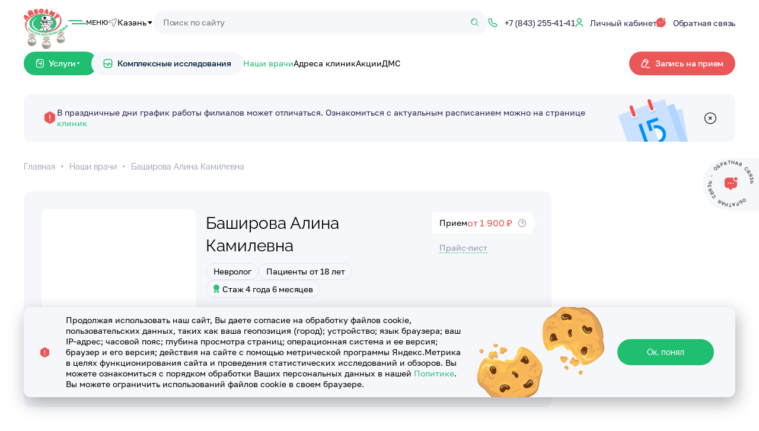

--- FILE ---
content_type: text/css
request_url: https://mc-aybolit.ru/bitrix/cache/css/s1/main/page_1d39b8dcd873110adc9ef84ae775c800/page_1d39b8dcd873110adc9ef84ae775c800_v1.css?17686080258942
body_size: 2131
content:


/* Start:/local/assets/css/components/clinics_map.css?17327784673687*/
.adds {
    margin-bottom: 100px;
}

.adds-map .adds__list{
    max-height: 490px;
    overflow: hidden;
}

.adds__col-ul{
    min-width: 340px;
}

.adds__container {
    display: flex;
    background: var(--light-grey);
    border-radius: 12px;
    padding-top: 16px;
    padding-bottom: 16px;
    max-height: 522px;
    padding-right: 16px;
}

.adds__list_el:hover{
    background: #EDEFFD;
}

.adds__list_head {
    display: flex;
    justify-content: space-between;
    margin-bottom: 16px;
    position: relative;
    padding-bottom: 16px;
}

.adds__list_head::before {
    content: "";
    position: absolute;
    bottom: 0;
    left: 20px;
    right: 20px;
    border-bottom: 1px solid var(--border);
}

.adds__title {
    font-weight: 500;
    font-size: 14px;
    padding-left: 21px;
}

.count.count-map:after{
    width: 32px;
    height: 24px;
    background-color: var(--red);
    color: white;
}
.adds__show-more {
    position: relative;
}

.adds__show-more .dropdown__container {
    overflow: unset;
}

.adds__list_body ul {
    overflow: auto;
    height: 490px;
    scrollbar-width: thin;
}

.adds__info_adress,
.adds__info_time1,
.adds__info_time2,
.adds__info_time3,
.adds__info_link,
.adds__info_tel{
    display: none;
}

.map_address_info2{
    background: #FFFFFF;
    width: 220px;
    border-radius: 8px;
    box-shadow: 0px 16px 24px 0px rgba(22, 34, 51, 0.08), 0px 4px 8px -4px rgba(22, 34, 51, 0.08);
    padding: 16px;
    position: relative;
}

.adds__list_body .custom-ul{
    position: relative;
    padding-bottom: 60px;
}

.map_address_info__tel{
    padding-bottom: 18px;
}

.map_address_info-timeWork{
    padding-bottom: 18px;
    display: flex;
    flex-direction: column;
    gap: 8px;
}

.map_address_info-timeWork i,
.map_address_info__tel i{
    padding-right: 5px;
}

.adds__list_body .scroll .ps__rail-y {
    right: 8px !important;
}

.adds__list_body li {
    cursor: pointer;
    padding-top: 21px;
    padding-bottom: 21px;
    padding-left: 21px;
}

.adds__list_body li:hover .adds__info_title {
    color: #1FBE70;
}

.adds__list_body li:not(:last-child)::before {
    content: "";
    position: absolute;
    bottom: 0;
    left: 20px;
    width: calc(100% - 44px);
    border-bottom: 1px solid var(--border);
}

.adds__list_body li:not(:last-child) {
    position: relative;
}

.adds__list_body li:not(:last-child):hover::before {
    opacity: 0;
}

.adds__info {
    display: flex;
    flex-direction: column;
    gap: 17px;
    font-family: 'Golos';
    font-weight: 400;
    grid-column: 7 span;
    padding-bottom: 12px;
}

.adds__info_title {
    font-size: 12px;
    transition: color .2s;
}

.adds__scheme {
    display: flex;
    align-items: center;
    gap: 6px;
    font-weight: 400;
    font-size: 12px;
    grid-column: 4 span;
    cursor: pointer;
    width: fit-content;
}

.adds__map {
    height: 100%;
    max-height: 562px;
    border-radius: 12px;
    overflow: hidden;
}

.adds__col-map{
    width: 100%;
    flex-grow: 1;
}

.map_address_info2 i{
    padding-right: 8px;
}

.map_address_info2 .smСard__link{
    color: #2D264B;
}

.map_address_info2 .smСard__link:hover{
    color: #2CC379;
}

.map_address_info2 .map_address_info__tel{
    font-size: 14px;
}

@media (max-width:1199px) {
    .adds__info_title {
        font-size: 14px;
    }
}

@media (max-width:767px) {

    .map_address_info2{
        display: none;
    }

    .adds__col.adds__col-ul{
        visibility: hidden;
        height: 0;
        overflow: hidden;
        min-width: 1px;
    }

    .adds__list{
        width: 1px;
    }

    .adds__col-map{
        height: 500px;
    }

    .adds__container {
        padding: 16px;
    }

}
/* End */


/* Start:/local/assets/css/components/reviews-new.css?17522200954955*/
/* отзывы */
.reviews-block{
	position: relative;
    display: grid;
    grid-template-columns: repeat(3, 1fr);
    gap: 16px;
    justify-items: center;
    margin-bottom: 30px;
}

.reviews-block__item{
    padding: 24px 16px;
    background-color: var(--light-grey);
    border-radius: 12px;
}

	/* доп */
.slick-slide.reviews-block__item,
.reviews-block__item{
	min-height: 287px;
}

.reviews-block__item > div.reviews-block__button{
    display: inline-block;
}

.reviews-block__item > div{
    display: flex;
    margin-bottom: 24px;
}

.reviews-block__item .sm_button{
    height: 32px;
    letter-spacing: -0.02em;
}

.reviews-block__item_user-info{
    display: flex;
    flex-direction: column;
    justify-content: space-evenly;
}

.reviews-block__item > p{
    margin-bottom: 18px;

}

.reviews-block__item-hidden{
    display: none;
}

.reviews-block-button{
    font-family: Raleway;
    font-size: 14px;
    font-weight: 500;
    line-height: 14px;
    grid-column: 2 / 3;
}

.reviews-block-button i{
    font-size: 18px;
}

.reviews-block__button.sm_button{
    color: black;
    border: 1px solid var(--green);
    padding: 0 20px;
    transition: all 0.2s ease-in-out;
    background: transparent;
}

/* доп */
.reviews-block .reviews-block__button{
	position: absolute;
	bottom: 0px;
}

.reviews-block__button:hover{
    color: var(--green);
}

.reviews-container__button{
    display: flex;
    justify-content: center;
}

.review_card__user_photo {
    display: flex;
    justify-content: center;
    align-items: center;
    background: #F6F7FB;
    border-radius: 50%;
    font-size: 20px;
    width: 45px;
    height: 45px;
    flex-shrink: 0;
    background-size: cover;
    background-position: center;
}

.review_card__user_photo.review_card__user_photo--white {
    background: #fff;
}
/* отзывы END */



/* слайдер отзывов */
.arrow-slider{
    -webkit-appearance: none;
    -moz-appearance: none;
    appearance: none;
    height: 24px;
    width: 24px;
    border-radius: 50%;
    display: flex;
    justify-content: center;
    align-items: center;
}

.arrow-slider i{
    font-size: 8px;
}

.arrow-slider:hover{
    background-color: var(--light-grey-hover);
}

.reviews-block__slider-left{
    top: -70px;
    right: 30px;
}

.reviews-block__slider-right{
    top: -70px;
    right: 0px;
}

.reviews-container .reviews-block__item{
    position: relative;
}

@media screen and (max-width: 768px) {
    .reviews-block__item{
        margin-right: 16px;
        width: 336px;
    }

    .reviews-block {
        display: grid;
        grid-template-columns: repeat(2, 1fr);
        gap: 16px;
        /* display: block; */
        display: flex;
        margin-bottom: 0px;
    }

    .reviews-block .slick-list{
        padding-right: 200px; 
    }

    .reviews-block-button{
        display: none;
    }

    .reviews-block__item-hidden{
        display: block;
    }

    .reviews-block__slider-left{
        top: -50px;
        position: absolute;
    }
    
    .reviews-block__slider-right{
        top: -50px;
        position: absolute;
    }

    .reviews-container .reviews-block{
        display: flex;
    }

    .reviews-container{
        margin-bottom: 30px;
    }
}

@media screen and (max-width: 375px) {

	.reviews-block__slider-left i,
	.reviews-block__slider-right i{
		font-size: 10px;
		color: black;
	}

	.reviews-block__item{
		margin-right: 16px;
		width: 290px;
        max-width: 290px;
    }
}



/* Отзыв детальная в попапе */
.reviewContainer {
    display: flex;
    flex-direction: column;
    justify-content: space-between;
    height: 100%;
    gap: 16px;
}

.reviewDetail {
    display: grid;
    grid-template-columns: repeat(3, 1fr);
    gap: 165px;
}

.reviewDetail--left {
    grid-column: span 2;
}

.reviewDetail--right {
    grid-column: span 1;
    display: flex;
    flex-direction: column;
    gap: 60px;
}

.illustation--review {
    position: fixed;
    bottom: 0;
    right: 5%;
}

.reviewDetail__text {
    color: #2D264B;
    font-family: Golos;
    font-size: 14px;
    font-weight: 400;
    line-height: 20px;
}

.reviewDetail__about {
    display: flex;
    flex-direction: column;
    gap: 30px;
}

@media (max-width: 1199px) {
    .reviewDetail {
        display: flex;
        flex-direction: column;
        gap: 40px;
    }

    .reviewDetail--right {
        order: 1;
        display: flex;
        flex-direction: row;
        justify-content: space-between;
    }

    .reviewDetail--left {
        order: 2;
        display: flex;
        flex-direction: column;
        gap: 40px;
    }

    .reviewDetail .review_card__user {
        order: 2;
    }

    .reviewDetail__about {
        gap: 20px;
    }
}

@media (max-width: 767px) {
    .reviewContainer {
        padding-bottom: 24px;
        height: auto;
    }

    .reviewDetail--right {
        flex-direction: column;
        gap: 30px;
    }
}


/* End */
/* /local/assets/css/components/clinics_map.css?17327784673687 */
/* /local/assets/css/components/reviews-new.css?17522200954955 */


--- FILE ---
content_type: image/svg+xml
request_url: https://mc-aybolit.ru/local/assets/img/logo-christmas.svg
body_size: 41130
content:
<svg width="64" height="33" viewBox="0 0 64 33" fill="none" xmlns="http://www.w3.org/2000/svg" xmlns:xlink="http://www.w3.org/1999/xlink">
<rect y="3" width="16" height="25" fill="url(#pattern0_316_102)"/>
<rect x="24.2002" y="8" width="16.0526" height="25" fill="url(#pattern1_316_102)"/>
<rect x="49" width="15" height="23" fill="url(#pattern2_316_102)"/>
<defs>
<pattern id="pattern0_316_102" patternContentUnits="objectBoundingBox" width="1" height="1">
<use xlink:href="#image0_316_102" transform="matrix(0.00826446 0 0 0.00530665 0 -0.00165289)"/>
</pattern>
<pattern id="pattern1_316_102" patternContentUnits="objectBoundingBox" width="1" height="1">
<use xlink:href="#image0_316_102" transform="matrix(0.00826446 0 0 0.00530665 0 -0.00165289)"/>
</pattern>
<pattern id="pattern2_316_102" patternContentUnits="objectBoundingBox" width="1" height="1">
<use xlink:href="#image0_316_102" transform="matrix(0.00826446 0 0 0.00530665 0 -0.00165289)"/>
</pattern>
<image id="image0_316_102" width="121" height="197" preserveAspectRatio="none" xlink:href="[data-uri]"/>
</defs>
</svg>


--- FILE ---
content_type: image/svg+xml
request_url: https://mc-aybolit.ru/local/assets/img/logo/max.svg
body_size: 80329
content:
<svg width="20" height="20" viewBox="0 0 20 20" fill="none" xmlns="http://www.w3.org/2000/svg" xmlns:xlink="http://www.w3.org/1999/xlink">
<rect width="20" height="20" fill="url(#pattern0_9970_32169)"/>
<defs>
<pattern id="pattern0_9970_32169" patternContentUnits="objectBoundingBox" width="1" height="1">
<use xlink:href="#image0_9970_32169" transform="scale(0.00138889)"/>
</pattern>
<image id="image0_9970_32169" width="720" height="720" preserveAspectRatio="none" xlink:href="[data-uri]"/>
</defs>
</svg>


--- FILE ---
content_type: image/svg+xml
request_url: https://mc-aybolit.ru/local/assets/img/Artrockets_logo.svg
body_size: 2451
content:
<svg width="252" height="43" viewBox="0 0 252 43" fill="none" xmlns="http://www.w3.org/2000/svg">
<path d="M1.35156 41.101L8.73509 23.5786H13.3633L20.7347 41.101H15.5865L14.3174 37.9948H7.635L6.40239 41.101H1.35156ZM9.04948 34.2449H12.9407L11.0069 29.294L9.04948 34.2449Z" fill="#262E39"/>
<path d="M27.3652 41.101V23.7001H35.5392C38.0545 23.7001 39.9307 24.3268 41.1695 25.5788C42.1897 26.6121 42.7002 27.9958 42.7002 29.7285C42.7002 31.0016 42.3878 32.0824 41.7644 32.9725C41.1411 33.8613 40.2729 34.5416 39.1619 35.0135L43.2946 41.101H37.7569L34.2646 35.8106H32.1618V41.101H27.3652ZM32.1625 32.0607H35.3289C36.1423 32.0607 36.7751 31.8754 37.2261 31.5047C37.6771 31.1346 37.903 30.622 37.903 29.9675C37.903 29.3063 37.6751 28.8018 37.2201 28.4549C36.7651 28.1093 36.1268 27.9348 35.3046 27.9348H32.1625V32.0608L32.1625 32.0607Z" fill="#262E39"/>
<path d="M49.1348 27.9354V23.7008H64.3359V27.9354H59.1275V41.1017H54.331V27.9354H49.1348Z" fill="#262E39"/>
<path d="M71.3789 41.101V23.7001H79.5522C82.0675 23.7001 83.9452 24.3268 85.1838 25.5788C86.2048 26.6121 86.7146 27.9958 86.7146 29.7285C86.7146 31.0016 86.4022 32.0824 85.7782 32.9725C85.1561 33.8613 84.288 34.5416 83.1757 35.0135L87.3083 41.101H81.7713L78.279 35.8106H76.1762V41.101H71.3789H71.3789ZM76.1762 32.0607H79.3426C80.156 32.0607 80.7889 31.8754 81.2399 31.5047C81.6908 31.1346 81.9167 30.622 81.9167 29.9675C81.9167 29.3063 81.6888 28.8018 81.2338 28.4549C80.7788 28.1093 80.1405 27.9348 79.3183 27.9348H76.1762V32.0608L76.1762 32.0607Z" fill="#262E39"/>
<path d="M93.5254 32.407C93.5254 31.1761 93.7648 30.0042 94.2442 28.8921C94.7235 27.7786 95.374 26.8172 96.1955 26.0079C97.0171 25.1979 98.0083 24.5549 99.1686 24.0777C100.329 23.5997 101.565 23.3607 102.879 23.3607C104.192 23.3607 105.424 23.5976 106.576 24.0715C107.729 24.5447 108.713 25.1837 109.527 25.9896C110.343 26.7948 110.986 27.7542 111.455 28.8676C111.924 29.9797 112.16 31.1598 112.16 32.407C112.16 33.6359 111.921 34.8078 111.443 35.924C110.966 37.0401 110.316 38.0008 109.496 38.8102C108.677 39.6188 107.689 40.2604 106.531 40.7377C105.375 41.215 104.14 41.4533 102.831 41.4533C101.083 41.4533 99.4958 41.0507 98.0698 40.2461C96.6438 39.4429 95.5302 38.3512 94.7283 36.9715C93.9263 35.5939 93.5254 34.0724 93.5254 32.4069L93.5254 32.407ZM98.4437 32.407C98.4437 33.695 98.8629 34.8003 99.7007 35.7237C100.538 36.6477 101.598 37.1088 102.879 37.1088C104.175 37.1088 105.235 36.6518 106.056 35.7414C106.878 34.8302 107.289 33.7188 107.289 32.4064C107.289 31.1184 106.87 30.013 106.032 29.0897C105.194 28.1663 104.127 27.7046 102.83 27.7046C101.549 27.7046 100.498 28.1609 99.6757 29.072C98.8548 29.9831 98.4437 31.0946 98.4437 32.407Z" fill="#262E39"/>
<path d="M119.031 32.407C119.031 31.1523 119.261 29.9682 119.722 28.8554C120.183 27.742 120.814 26.7826 121.611 25.9774C122.409 25.1715 123.373 24.5346 124.507 24.0654C125.641 23.5949 126.854 23.3607 128.143 23.3607C131.228 23.3607 133.654 24.5733 135.418 26.9972L131.901 29.7428C130.829 28.3849 129.557 27.7053 128.082 27.7053C126.882 27.7053 125.893 28.1575 125.115 29.0625C124.338 29.9662 123.949 31.0817 123.949 32.4077C123.949 33.7412 124.338 34.8587 125.115 35.759C125.893 36.6613 126.881 37.1101 128.082 37.1101C128.928 37.1101 129.647 36.9322 130.239 36.5765C130.831 36.2207 131.418 35.6864 131.997 34.9748L135.61 37.5779C135.022 38.375 134.4 39.0464 133.744 39.5883C133.087 40.1301 132.261 40.5775 131.266 40.9292C130.272 41.2789 129.161 41.4547 127.937 41.4547C126.301 41.4547 124.805 41.0684 123.447 40.2957C122.09 39.5251 121.014 38.4449 120.221 37.0578C119.428 35.6707 119.031 34.1206 119.031 32.407L119.031 32.407Z" fill="#262E39"/>
<path d="M142.637 41.101V23.7001H147.434V30.7626L153.404 23.7001H159.096L152.534 31.1869L159.313 41.101H153.548L149.198 34.6455L147.434 36.5989V41.101H142.637H142.637Z" fill="#262E39"/>
<path d="M165.654 41.101V23.7001H179.588V27.8017H170.404V30.4346H178.717V34.2449H170.404V36.9994H179.709V41.101H165.654H165.654Z" fill="#262E39"/>
<path d="M186.143 27.9354V23.7008H201.344V27.9354H196.136V41.1017H191.339V27.9354H186.143Z" fill="#262E39"/>
<path d="M207.08 38.5162L209.763 35.3129C211.497 36.7041 213.372 37.4 215.391 37.4C216.025 37.4 216.51 37.2927 216.849 37.0782C217.185 36.8636 217.355 36.5547 217.355 36.1501C217.355 35.778 217.155 35.4745 216.758 35.2403C216.36 35.0054 215.59 34.7548 214.45 34.488C213.864 34.3502 213.355 34.2232 212.921 34.1057C212.489 33.9883 212.029 33.8409 211.544 33.663C211.059 33.4852 210.645 33.2991 210.307 33.1049C209.967 32.9107 209.635 32.6765 209.313 32.4008C208.988 32.1259 208.731 31.8285 208.535 31.5087C208.342 31.1889 208.187 30.8148 208.068 30.3864C207.951 29.958 207.893 29.4881 207.893 28.9789C207.893 27.3365 208.501 25.9977 209.718 24.9623C210.932 23.9269 212.568 23.4088 214.62 23.4088C217.464 23.4088 219.842 24.1774 221.752 25.7145L219.341 29.1242C217.723 27.9836 216.108 27.4132 214.499 27.4132C213.935 27.4132 213.505 27.5205 213.208 27.735C212.912 27.9496 212.763 28.2307 212.763 28.5783C212.763 28.9829 212.963 29.2959 213.359 29.5186C213.758 29.7413 214.556 29.9898 215.752 30.2648C216.814 30.4997 217.714 30.7563 218.457 31.0354C219.2 31.3144 219.869 31.6641 220.463 32.0851C221.057 32.506 221.498 33.0172 221.788 33.6202C222.08 34.2231 222.225 34.9285 222.225 35.7378C222.225 37.4936 221.589 38.8766 220.314 39.8876C219.038 40.8985 217.339 41.4043 215.21 41.4043C213.645 41.4043 212.161 41.1599 210.757 40.6704C209.352 40.1809 208.127 39.4632 207.08 38.5161L207.08 38.5162Z" fill="#262E39"/>
<path d="M246.34 6.77936C246.495 6.067 245.86 5.43335 245.148 5.58977L227.848 9.38992C227.078 9.55926 226.797 10.5131 227.354 11.0723L240.87 24.6431C241.428 25.2042 242.387 24.924 242.555 24.1503L246.34 6.77936Z" fill="#ED4A4A"/>
<path d="M250.311 2.78981C250.466 2.07746 249.831 1.44384 249.119 1.60026L228.973 6.02572C228.203 6.19506 227.922 7.14883 228.479 7.70807L244.219 23.5125C244.777 24.0736 245.736 23.7935 245.904 23.0197L250.311 2.78981Z" fill="#262E39"/>
</svg>


--- FILE ---
content_type: image/svg+xml
request_url: https://mc-aybolit.ru/local/assets/img/cookie.svg
body_size: 25872
content:
<svg width="259" height="201" viewBox="0 0 259 201" fill="none" xmlns="http://www.w3.org/2000/svg">
<g clip-path="url(#clip0_93_93)">
<path d="M26.4467 92.6859C26.1288 93.5559 26.5354 94.7158 27.4318 94.9448C27.6184 94.9693 27.8006 95.0202 27.9729 95.096C28.5112 95.4129 28.2154 96.2569 28.4355 96.8427C28.5891 97.1777 28.8663 97.4404 29.2092 97.5758C29.593 97.7478 30.0123 97.8258 30.4323 97.8033C30.8524 97.7809 31.261 97.6586 31.6243 97.4467C32.8729 96.7095 33.2595 95.1158 33.4785 93.6868C33.5646 93.1358 33.5703 92.4431 33.0866 92.164C32.7277 91.9564 32.1828 92.0476 31.9647 91.6944C31.8574 91.5225 31.8751 91.3016 31.8049 91.1119C31.6115 90.5996 30.9144 90.544 30.3707 90.611C28.8708 90.7951 27.0464 91.043 26.4467 92.6859Z" fill="#F7B658"/>
<path d="M50.771 82.5789C50.5115 83.3044 50.2728 84.039 50.0578 84.7793C49.9583 85.1205 49.8716 85.5137 50.0704 85.8121C50.2127 85.9947 50.4048 86.1323 50.6236 86.208C51.2065 86.463 51.81 86.668 52.4276 86.8208C52.7481 86.9005 53.0886 86.9734 53.3364 87.1912C53.6122 87.4336 53.753 87.8365 54.0949 87.9733C54.4755 88.124 54.8863 87.8553 55.1917 87.5839C55.6416 87.1909 56.0588 86.7618 56.439 86.301C56.856 85.7986 57.2347 85.2425 57.388 84.6082C57.5413 83.9738 57.4303 83.2441 56.9724 82.7786C56.5145 82.313 55.6749 82.2122 55.213 82.6795C55.1153 82.7759 55.0167 82.9027 54.8828 82.9015C53.6486 82.9297 51.595 80.1673 50.771 82.5789Z" fill="#F7B658"/>
<path d="M63.0395 87.2711C62.4745 88.4075 61.9089 89.5426 61.343 90.6766C61.1878 90.9453 61.0845 91.2408 61.0384 91.5477C61.0059 91.9444 61.1615 92.3275 61.2815 92.7073C61.624 93.8177 61.6361 95.0037 61.3162 96.1208C61.226 96.4337 61.1145 96.7882 61.2831 97.0672C61.3759 97.1963 61.4973 97.3021 61.6378 97.3765C62.866 98.1579 64.2113 98.7378 65.6227 99.0942C65.8217 99.1577 66.032 99.1779 66.2395 99.1533C66.5283 99.1002 66.7595 98.889 66.9587 98.6732C68.0394 97.4998 68.7992 95.8403 70.3267 95.3809C70.9965 95.1805 71.7594 95.2339 72.3379 94.85C73.2665 94.2265 73.2179 92.8691 73.0682 91.7611C73.0098 91.3463 72.9432 90.9079 72.679 90.5825C72.2068 90.001 71.2975 89.9996 70.7263 89.514C70.3881 89.2273 70.1982 88.7953 69.8659 88.502C68.9937 87.7289 67.873 88.3149 66.8613 88.2332C65.5887 88.1335 64.2952 87.5226 63.0395 87.2711Z" fill="#F7B658"/>
<path d="M41.8063 101.472C42.1597 99.2754 42.7458 96.8141 44.6693 95.695C46.5498 94.6003 48.9019 95.2454 51.0745 95.3641C51.3593 95.3803 51.6875 95.3753 51.8842 95.1723C52.056 95.0016 52.0931 94.7398 52.2199 94.5341C52.4812 94.109 53.0858 94.0083 53.5573 94.174C54.0287 94.3396 54.3964 94.704 54.7484 95.0584C55.3046 95.6101 55.8753 96.2068 56.0813 96.9594C56.3905 98.0629 55.86 99.2818 56.2043 100.376C56.5102 101.342 57.4557 102.053 57.5855 103.058C57.7153 104.063 57.0135 104.928 56.3577 105.676C56.1818 105.878 55.993 106.087 55.7393 106.169C55.1133 106.372 54.5708 105.743 54.0569 105.335C53.6165 104.998 53.0907 104.791 52.5388 104.737C51.9869 104.683 51.431 104.784 50.9337 105.03C49.5272 105.754 48.8161 107.556 47.2977 107.995C45.2666 108.582 44.8445 106.615 43.6331 105.646C42.0072 104.339 41.4374 103.758 41.8063 101.472Z" fill="#F7B658"/>
<path d="M33.484 93.961C33.5706 93.4087 33.5763 92.7161 33.0926 92.437C32.7435 92.2352 32.2201 92.3126 31.9913 91.998C31.7677 93.3525 31.3431 94.7891 30.1803 95.4818C29.6045 95.8179 28.9231 95.9243 28.2723 95.7797C28.3829 96.174 28.2841 96.7117 28.4415 97.1156C28.594 97.4515 28.8716 97.7145 29.2151 97.8487C29.599 98.0208 30.0183 98.0989 30.4383 98.0765C30.8584 98.054 31.267 97.9317 31.6303 97.7196C32.8672 96.9774 33.2655 95.3887 33.484 93.961Z" fill="#E2A359"/>
<path d="M26.9863 94.8755C26.7638 94.2918 27.0603 93.4496 26.5237 93.1289C26.4874 93.1084 26.4492 93.0917 26.4095 93.079C26.2028 93.8075 26.4766 94.6948 27.0841 95.0727C27.044 95.0109 27.0112 94.9448 26.9863 94.8755Z" fill="#E2A359"/>
<path d="M57.3851 84.8803C57.5384 84.2459 57.4315 83.5103 56.9708 83.0513C56.8343 82.9173 56.6717 82.8131 56.493 82.7449C56.3144 82.6768 56.1236 82.6463 55.9326 82.6553C55.7784 83.2846 55.4014 83.8368 54.9869 84.3371C54.6066 84.7974 54.1897 85.226 53.7401 85.6188C53.4321 85.8891 53.0213 86.1578 52.6427 86.0095C52.3015 85.8745 52.1613 85.4703 51.8855 85.228C51.6382 85.0088 51.2978 84.9359 50.9773 84.8563C50.7108 84.7909 50.448 84.7133 50.1869 84.6287C50.1471 84.7658 50.1009 84.914 50.0596 85.0582C49.9601 85.3994 49.8735 85.7925 50.0717 86.0922C50.214 86.2742 50.4056 86.4114 50.6236 86.4876C51.2062 86.7433 51.8098 86.9483 52.4276 87.1004C52.7494 87.1806 53.0886 87.253 53.3377 87.4714C53.6129 87.7151 53.7543 88.1166 54.0949 88.2529C54.4768 88.4042 54.8863 88.1349 55.1917 87.8635C55.6417 87.4705 56.0588 87.0414 56.439 86.5806C56.8544 86.0714 57.233 85.5152 57.3851 84.8803Z" fill="#E2A359"/>
<path d="M73.0625 92.0397C73.0059 91.6242 72.9393 91.1858 72.6751 90.8604C72.4109 90.535 72.0485 90.4061 71.6665 90.2657C71.7598 91.2657 71.6827 92.3519 70.8834 92.8913C70.304 93.281 69.5415 93.2231 68.8735 93.4228C67.3442 93.8829 66.5862 95.5417 65.5056 96.7152C65.3041 96.9361 65.074 97.1447 64.7863 97.1952C64.5789 97.2203 64.3684 97.2001 64.1695 97.1361C63.2076 96.8929 62.2753 96.545 61.3892 96.0986C61.3659 96.1981 61.3439 96.2982 61.3148 96.3967C61.2246 96.7095 61.1131 97.064 61.2817 97.3431C61.3745 97.4721 61.4959 97.578 61.6364 97.6524C62.8645 98.4338 64.2098 99.0137 65.6212 99.37C65.8201 99.434 66.0305 99.4542 66.238 99.4291C66.5269 99.376 66.7581 99.1649 66.956 98.9485C68.0379 97.7756 68.7965 96.1156 70.3252 95.6567C70.9937 95.4558 71.758 95.5098 72.3351 95.1252C73.2626 94.5044 73.2153 93.1476 73.0625 92.0397Z" fill="#E2A359"/>
<path d="M57.5917 103.334C57.4619 102.329 56.5158 101.619 56.2105 100.652C55.8643 99.5586 56.3961 98.3403 56.0874 97.2355C55.875 96.48 55.3007 95.888 54.7545 95.3345L54.703 95.2827C54.8715 96.3124 54.4503 97.4153 54.7669 98.417C55.0723 99.3844 56.0184 100.094 56.1482 101.099C56.2779 102.104 55.5762 102.969 54.9204 103.717C54.7445 103.919 54.5551 104.13 54.3014 104.212C53.676 104.413 53.1334 103.784 52.6177 103.377C52.1778 103.039 51.6519 102.831 51.0998 102.777C50.5477 102.723 49.9915 102.825 49.4945 103.072C48.0964 103.798 47.3787 105.597 45.8585 106.037C43.8287 106.625 43.4066 104.658 42.1957 103.687C42.0277 103.552 41.8701 103.425 41.7243 103.302C41.8385 104.41 42.464 104.977 43.6457 105.925C44.8553 106.895 45.2792 108.861 47.3091 108.273C48.8274 107.835 49.5386 106.032 50.9451 105.308C51.4423 105.063 51.9983 104.961 52.5502 105.015C53.1021 105.069 53.6279 105.276 54.0682 105.613C54.5834 106.022 55.126 106.651 55.7501 106.449C56.0057 106.366 56.188 106.154 56.3704 105.955C57.0197 105.204 57.7199 104.321 57.5917 103.334Z" fill="#E2A359"/>
<path d="M38.3446 106.066C40.1161 106.431 41.6313 107.575 43.359 108.111C45.476 108.768 47.7967 108.469 49.8739 107.695C50.2706 107.547 50.6796 107.378 51.103 107.413C51.6246 107.457 52.064 107.798 52.5218 108.055C54.9382 109.41 58.0131 108.413 60.689 109.138C62.2091 109.548 63.5314 110.504 64.9857 111.121C66.4399 111.739 68.2483 111.974 69.5043 111.014C70.4328 110.303 70.9562 109.022 72.0816 108.695C72.5782 108.551 73.1071 108.628 73.6204 108.708L78.338 109.426C80.2828 109.724 82.4748 109.961 84.0286 108.754C86.5993 106.758 85.9354 101.954 88.8788 100.562C89.4645 100.282 90.1909 100.157 90.5655 99.6206C91.2193 98.6856 90.305 97.4818 90.1089 96.3597C89.919 95.2835 90.4264 94.2167 90.9586 93.2627C91.784 91.7851 92.705 90.363 93.7158 89.0055C94.1305 88.4482 94.575 87.8899 95.1671 87.5243C96.3933 86.7712 98.0163 87.013 99.2851 87.6981C102.982 89.6977 104.023 94.7446 102.903 98.7959C101.784 102.847 99.0474 106.214 96.6877 109.692C93.7483 114.016 91.1804 118.802 86.9373 121.86C81.5325 125.749 74.3166 126.132 67.7524 125.03C61.1882 123.927 54.9055 121.511 48.361 120.299C44.0343 119.492 39.536 119.209 35.5052 117.438C34.4672 116.985 33.419 116.385 32.8397 115.405C31.4969 113.119 32.977 111.01 33.7293 108.975C34.4896 106.911 35.5247 105.484 38.3446 106.066Z" fill="#FFD05A"/>
<path d="M125.377 158.25C127.144 153.493 127.015 148.265 128.012 143.29C129.68 134.985 134.535 126.767 132.346 118.586C131.251 114.494 128.509 111.076 125.836 107.792C119.208 99.6472 112.013 91.1002 102.014 87.8931C100.388 87.3917 98.7336 86.9873 97.0594 86.6819C97.3051 87.5264 97.6092 88.3529 97.9695 89.1552C98.5801 90.4814 99.7777 91.9526 99.4558 93.5112C99.188 94.8325 97.6718 95.7618 96.7486 96.5992C95.4684 97.7628 94.8993 99.6044 94.202 101.149C92.6001 104.692 90.5689 107.781 87.3238 110.013C84.536 111.931 81.3143 113.554 78.0109 114.363C76.5687 114.728 75.0743 114.843 73.5932 114.702C71.7356 114.509 69.9066 113.89 68.1077 113.411C64.6186 112.483 60.9624 111.219 57.3118 111.39C54.1894 111.536 51.1534 112.366 48.0508 112.686C44.9132 113.016 41.7531 112.718 39.0557 110.96C37.4279 109.897 36.0976 108.447 34.6923 107.101C34.2036 107.591 33.7183 108.083 33.2565 108.589C27.5426 114.832 25.1837 123.407 23.7465 131.747C22.5884 138.463 22.1366 146.102 26.4947 151.343C28.8168 154.134 32.1956 155.817 34.8627 158.282C36.8657 160.134 38.433 162.397 40.1538 164.514C52.2266 179.376 72.7668 186.829 91.5609 183.167C93.7406 182.742 95.9431 182.158 97.7768 180.909C99.8063 179.526 101.233 177.436 103.053 175.788C107.342 171.911 113.458 170.771 118.207 167.471C121.473 165.192 123.973 161.978 125.377 158.25Z" fill="#F7B658"/>
<path d="M128.012 143.29C129.248 137.132 132.237 131.021 132.806 124.938C132.685 125.194 132.563 125.449 132.441 125.694C130.347 129.926 127.712 133.947 126.446 138.497C124.326 146.112 125.866 155.375 120.274 160.962C116.222 165.011 109.843 165.487 104.926 168.425C102.889 169.641 100.948 171.34 98.5772 171.445C96.2065 171.55 93.8638 170.005 91.5771 170.64C88.7649 171.421 87.7246 174.937 85.2604 176.484C84.0265 177.258 82.5258 177.476 81.0711 177.532C76.6114 177.691 72.2074 176.502 68.4345 174.119C63.7264 171.128 60.185 166.377 55.0814 164.129C51.0025 162.333 45.78 161.975 43.392 158.213C42.5901 156.95 42.2392 155.45 41.501 154.143C38.9505 149.67 32.8389 148.883 28.8822 145.59C25.6034 142.859 24.0205 138.509 23.7369 134.25C23.6887 133.209 23.7306 132.166 23.8621 131.132C23.8258 131.335 23.7895 131.539 23.7506 131.741C22.5925 138.457 22.1413 146.095 26.4988 151.337C28.8209 154.128 32.1998 155.812 34.8668 158.276C36.8698 160.128 38.4372 162.391 40.1579 164.508C52.2307 179.37 72.771 186.823 91.565 183.161C93.7447 182.736 95.9473 182.153 97.7809 180.903C99.8105 179.52 101.237 177.43 103.058 175.782C107.347 171.905 113.462 170.765 118.211 167.465C121.476 165.185 123.974 161.97 125.376 158.242C127.151 153.496 127.015 148.265 128.012 143.29Z" fill="#E2A359"/>
<path d="M23.2933 134.813C23.5464 136.012 23.9224 137.18 24.4154 138.301C24.0508 136.98 23.8225 135.625 23.734 134.257C23.6859 133.215 23.7277 132.172 23.8593 131.138C23.8229 131.342 23.7866 131.545 23.7478 131.748C23.5777 132.753 23.4219 133.779 23.2933 134.813Z" fill="#C68A4F"/>
<path d="M125.377 158.25C127.144 153.493 127.015 148.265 128.012 143.29C129.248 137.132 132.237 131.021 132.806 124.938C132.685 125.194 132.563 125.449 132.441 125.694C131.84 126.907 131.196 128.103 130.557 129.302C129.429 133.158 127.957 137.029 127.17 140.915C126.173 145.887 126.308 151.122 124.533 155.876C123.13 159.602 120.631 162.815 117.364 165.092C112.616 168.392 106.501 169.532 102.212 173.41C100.39 175.057 98.9633 177.146 96.9338 178.53C95.1001 179.779 92.8911 180.36 90.7197 180.787C71.9238 184.45 51.3836 176.997 39.3107 162.134C37.5906 160.017 36.0227 157.755 34.0197 155.903C31.3526 153.438 27.9738 151.755 25.6517 148.964C24.8608 148.008 24.2031 146.949 23.6965 145.816C24.222 147.838 25.1784 149.723 26.5003 151.34C28.8224 154.132 32.2012 155.815 34.8683 158.28C36.8713 160.132 38.4386 162.395 40.1593 164.511C52.2322 179.374 72.7724 186.827 91.5665 183.165C93.7462 182.74 95.9487 182.156 97.7824 180.907C99.8119 179.523 101.238 177.434 103.059 175.786C107.348 171.909 113.464 170.769 118.213 167.469C121.477 165.19 123.974 161.976 125.377 158.25Z" fill="#C68A4F"/>
<path d="M119.488 114.961C119.142 115.969 118.16 116.628 117.16 116.996C116.16 117.365 115.08 117.516 114.101 117.924C113.84 118.008 113.611 118.172 113.448 118.393C113.299 118.637 113.305 118.948 113.326 119.229C113.398 120.356 113.536 121.498 113.319 122.606C113.103 123.715 112.454 124.815 111.404 125.224C110.431 125.603 109.299 125.316 108.43 124.734C107.561 124.152 106.904 123.316 106.263 122.491C106.985 123.699 107.813 124.877 108.935 125.727C110.056 126.576 111.519 127.068 112.892 126.76C114.265 126.453 115.459 125.218 115.452 123.811C115.452 123.457 115.377 123.094 115.471 122.752C115.626 122.184 116.206 121.824 116.786 121.722C117.365 121.619 117.955 121.718 118.541 121.76C119.738 121.848 121.014 121.671 121.974 120.942C123.486 119.794 123.788 117.546 123.175 115.751C122.562 113.955 121.226 112.507 119.901 111.147C117.945 109.138 115.723 106.943 112.927 106.22C115.019 108.315 120.756 111.252 119.488 114.961Z" fill="#E2A359"/>
<path d="M39.4384 131.027C39.7435 130.933 40.0637 130.837 40.3763 130.899C40.7529 130.971 41.0479 131.254 41.3199 131.522L43.8002 133.98C44.1712 134.347 44.5569 134.741 44.6829 135.249C44.7863 135.663 44.6993 136.11 44.8215 136.52C44.9668 137.008 45.3797 137.365 45.8279 137.619C47.5992 138.625 50.0766 138.148 51.3406 136.551C51.55 136.287 51.7371 135.961 51.6711 135.631C51.6263 135.38 51.4332 135.178 51.2835 134.969C50.4937 133.866 50.7868 132.143 51.8949 131.363C51.4872 131.703 51.4303 132.325 51.5836 132.834C51.7369 133.343 52.0552 133.781 52.2986 134.254C52.8986 135.424 53.0386 136.776 52.6909 138.044C52.5241 138.639 52.2345 139.224 51.7401 139.592C51.3368 139.894 50.837 140.023 50.3631 140.189C49.143 140.614 48.03 141.299 47.1013 142.197C46.735 142.552 46.3804 142.95 45.9044 143.135C45.4284 143.319 44.7834 143.194 44.5858 142.723C44.3036 142.053 44.9173 140.934 44.2177 140.735C43.9429 140.657 43.6804 140.837 43.4083 140.908C42.3995 141.174 41.6272 139.907 41.6546 138.864C41.6819 137.821 42.1091 136.761 41.8254 135.758C41.6454 135.126 41.197 134.6 40.6765 134.2C39.8033 133.526 38.7234 133.176 37.621 133.209C36.908 133.242 36.2122 133.44 35.5877 133.785C34.9632 134.131 34.4267 134.616 34.0199 135.202C35.8201 132.557 36.4068 131.967 39.4384 131.027Z" fill="#E2A359"/>
<path d="M87.9062 161.362C88.6214 161.24 89.3013 160.963 89.8986 160.552C90.4959 160.14 90.9962 159.602 91.3646 158.977C91.5594 158.641 91.7408 158.253 92.0958 158.095C92.2893 158.023 92.4949 157.989 92.7012 157.996L100.119 157.769C97.944 158.403 95.3668 157.686 93.5131 158.988C93.0513 159.343 92.6345 159.752 92.272 160.208L90.3374 162.453C90.1156 162.71 89.8761 162.979 89.5539 163.087C89.2318 163.195 88.9044 163.131 88.5793 163.083C86.8758 162.842 85.1404 162.972 83.4919 163.464C81.8433 163.956 80.3205 164.798 79.0277 165.933C80.0252 164.685 81.3128 162.641 82.7342 161.862C84.2768 161.014 86.2466 161.633 87.9062 161.362Z" fill="#E2A359"/>
<path d="M84.3744 116.272C82.7532 116.989 80.7772 116.894 79.379 117.984C78.3226 118.809 77.8202 120.14 77.3771 121.406C76.8925 122.772 76.408 124.138 75.9235 125.505L79.0254 119.835C79.158 119.544 79.3532 119.285 79.597 119.077C80.0086 118.775 80.5645 118.797 81.0747 118.771C82.8112 118.685 84.4181 117.913 85.978 117.153C86.6681 116.817 87.3824 116.462 87.8477 115.853C88.2176 115.359 88.3977 114.752 88.593 114.17C89.3184 111.984 90.465 110.033 91.8343 108.195C90.1444 109.27 89.2737 109.655 88.366 111.469C87.4065 113.399 86.4721 115.345 84.3744 116.272Z" fill="#E2A359"/>
<path d="M113.132 98.5211C112.214 96.965 110.45 96.1149 108.718 95.6029C106.986 95.0909 105.16 94.8317 103.53 94.0399C101.874 93.2336 100.522 91.9239 98.9894 90.9026L98.8417 90.8057C99.2879 91.6662 99.6438 92.5707 99.4506 93.509C99.1828 94.8302 97.6666 95.7595 96.7434 96.597C96.3669 96.9459 96.04 97.3448 95.7718 97.7825C96.8273 97.7742 97.8825 97.8222 98.9328 97.9264C100.546 98.0604 102.171 98.1969 103.722 98.6619C106.525 99.5009 109.113 101.411 112.036 101.248C112.337 101.245 112.634 101.172 112.902 101.033C113.719 100.56 113.609 99.3274 113.132 98.5211Z" fill="#FFC552"/>
<path d="M53.6799 111.808C52.136 112.061 50.6009 112.361 49.0521 112.568C48.4593 113.116 47.824 113.613 46.9798 113.813C43.5381 114.62 40.4352 111.773 36.8461 113.499C35.7316 114.035 34.8044 114.892 33.9618 115.792C31.4788 118.454 29.5713 121.599 28.3585 125.031C28.0239 125.982 27.7411 126.991 27.9007 127.984C28.11 129.274 29.051 130.456 28.8507 131.746C28.7741 132.247 28.526 132.766 28.7152 133.232C29.0153 133.991 30.2257 133.908 30.7484 133.28C31.271 132.653 31.3189 131.771 31.4135 130.96C31.6289 129.105 32.1966 127.308 33.0864 125.666C33.6051 124.707 34.3509 123.728 35.4279 123.553C36.5048 123.379 37.538 124.091 38.4349 124.744C39.8979 125.809 41.7025 126.859 43.4205 126.285C44.6518 125.874 45.466 124.734 46.4561 123.903C48.1629 122.47 50.4881 121.856 51.994 120.218C53.4999 118.58 53.8951 116.238 54.0301 114.024C54.0856 113.268 53.9658 112.51 53.6799 111.808Z" fill="#FFC552"/>
<path d="M49.978 119.734C48.5868 119.329 46.9899 119.417 45.8135 120.261C44.994 120.85 44.4456 121.749 44.0753 122.686C43.7931 123.342 43.6485 124.049 43.6505 124.764C43.7224 126.981 45.7044 128.612 46.5921 130.645C46.9222 131.407 47.1548 132.293 47.8572 132.729C48.3428 133.032 48.9569 133.041 49.5396 133.029C51.2358 132.997 53.1503 132.752 54.1899 131.41C54.9585 130.417 55.0442 129.071 55.058 127.815C55.1052 124.015 53.8996 120.871 49.978 119.734Z" fill="#683506"/>
<path d="M61.3666 154.811C62.4599 152.713 64.6295 151.292 66.9413 150.798C69.253 150.304 71.6888 150.655 73.9129 151.459C75.8754 152.169 77.9028 153.48 78.2829 155.529C78.682 157.711 76.6247 159.972 74.4186 159.782C73.2684 159.681 72.0918 159.04 71.0191 159.466C69.8607 159.926 69.4911 161.349 68.7377 162.343C67.5341 163.929 65.0887 164.354 63.3637 163.358C61.0185 162.007 60.1546 157.138 61.3666 154.811Z" fill="#683506"/>
<path d="M82.1403 128.918C81.2448 129.763 81.1392 131.325 81.9184 132.286C82.6976 133.247 84.055 133.503 84.9697 134.327C85.8844 135.151 86.229 136.397 86.7765 137.485C87.324 138.574 88.3474 139.648 89.5595 139.5C90.5536 139.378 91.2659 138.472 91.663 137.551C91.9273 136.981 92.0678 136.361 92.0753 135.732C92.0627 134.809 91.6606 133.932 91.1587 133.157C89.8616 131.153 84.6162 126.576 82.1403 128.918Z" fill="#683506"/>
<path d="M110.286 142.761C108.913 143.631 107.994 145.039 107.023 146.344C105.956 147.776 104.69 149.187 102.984 149.733C102.348 149.934 101.636 150.026 101.155 150.488C100.883 150.77 100.695 151.121 100.611 151.504C100.127 153.395 101.396 155.427 103.155 156.274C104.914 157.12 107.008 156.979 108.877 156.412C111.272 155.681 113.422 154.311 115.097 152.449C116.074 151.36 116.892 150.066 117.114 148.62C117.661 145.063 113.931 140.451 110.286 142.761Z" fill="#683506"/>
<path d="M104.638 102.49C103.499 101.974 102.045 101.954 101.099 102.771C100.248 103.507 100.001 104.706 99.4406 105.682C98.6838 106.998 97.3663 107.886 96.4261 109.077C95.8839 109.767 95.465 110.706 95.852 111.49C96.3491 112.499 97.7314 112.528 98.8153 112.84C100.772 113.404 102.156 115.241 104.105 115.833C104.924 116.084 105.797 116.097 106.623 115.871C107.449 115.645 108.195 115.19 108.772 114.558C109.35 113.926 109.737 113.143 109.888 112.3C110.039 111.457 109.948 110.588 109.626 109.795C109.315 109.029 108.799 108.353 108.531 107.572C107.755 105.318 106.988 103.551 104.638 102.49Z" fill="#683506"/>
<path d="M65.855 149.444C67.9222 149.025 70.0678 149.368 72.1076 149.897C73.3564 150.221 74.5872 150.615 75.7021 151.253C76.6572 151.805 77.5138 152.512 78.2369 153.345C78.431 153.566 78.6505 153.813 78.9491 153.836C79.0758 153.834 79.2001 153.802 79.3129 153.744C79.4256 153.686 79.5237 153.604 79.5999 153.503C80.2883 152.722 80.146 151.512 79.8036 150.527C79.5127 149.689 79.0922 148.872 78.43 148.284C76.8171 146.848 74.3755 147.15 72.2282 146.921C70.6197 146.748 69.0571 146.23 67.4416 146.155C65.0491 146.038 62.4573 147.12 61.416 149.279C61.1642 149.8 61.0074 150.368 60.7001 150.856C60.4226 151.297 60.023 151.671 59.8515 152.163C59.68 152.655 59.8568 153.262 60.3783 153.402C61.3644 151.28 63.5864 149.902 65.855 149.444Z" fill="#FFC552"/>
<path d="M100.463 148.526C99.6901 148.835 98.9626 149.487 98.9161 150.322C98.8718 151.064 99.3543 151.721 99.6038 152.42C99.8532 153.119 99.7073 154.126 98.9807 154.283C98.734 154.326 98.48 154.284 98.2606 154.163C97.5713 153.821 97.1964 153.062 96.9555 152.333C96.6019 151.268 96.4199 150.124 96.6089 149.018C96.7979 147.913 97.3933 146.846 98.3402 146.244C99.1951 145.701 100.262 145.562 101.097 144.992C101.71 144.572 102.15 143.953 102.614 143.372C103.077 142.791 103.602 142.219 104.298 141.955C104.994 141.692 105.894 141.838 106.291 142.465C107.047 143.66 105.628 146.107 104.783 146.98C103.671 148.134 101.855 147.973 100.463 148.526Z" fill="#FFC552"/>
<path d="M82.374 126.677C83.0293 126.347 83.7566 126.187 84.4897 126.21C85.2228 126.233 85.9385 126.439 86.5716 126.81C87.1286 127.144 87.607 127.602 88.1847 127.895C88.7624 128.189 89.5101 128.292 90.0334 127.907C90.7622 127.366 90.6465 126.23 90.2644 125.406C89.7828 124.369 89.014 123.492 88.0493 122.878C87.0846 122.265 85.9642 121.94 84.8208 121.944C83.6774 121.947 82.5589 122.278 81.5978 122.897C80.6366 123.516 79.873 124.398 79.3974 125.438C78.8215 126.697 78.6716 128.163 77.847 129.273C77.5643 129.652 77.2014 129.988 77.0497 130.435C76.7124 131.43 77.7869 132.547 78.8223 132.365C80.2271 132.119 80.1163 130.894 80.1519 129.864C80.1929 128.535 81.2145 127.274 82.374 126.677Z" fill="#FFC552"/>
<path opacity="0.43" d="M84.5141 129.358C84.2399 129.354 83.968 129.409 83.7168 129.519C83.4655 129.629 83.2407 129.791 83.0574 129.995C82.8071 130.278 82.6424 130.694 82.8092 131.034C82.9759 131.374 83.3933 131.501 83.7655 131.477C84.1376 131.452 84.4918 131.313 84.8618 131.262C86.1476 131.08 87.3072 131.955 88.4473 132.578C88.5031 132.618 88.5669 132.646 88.6344 132.66C88.7019 132.674 88.7716 132.673 88.8388 132.658C88.9031 132.625 88.9546 132.571 88.9854 132.506C89.0162 132.44 89.0244 132.367 89.0089 132.296C88.974 132.156 88.9047 132.026 88.8073 131.919C87.9534 130.839 85.9713 129.389 84.5141 129.358Z" fill="white"/>
<path opacity="0.43" d="M47.7765 120.63C47.332 120.746 46.9173 120.955 46.56 121.244C46.2028 121.533 45.9111 121.895 45.7045 122.305C45.5873 122.524 45.511 122.762 45.4793 123.008C45.3781 123.948 46.1931 124.732 46.4324 125.649C46.5241 125.998 46.5304 126.373 46.6558 126.712C46.7813 127.051 47.0801 127.371 47.442 127.356C47.8038 127.341 48.0782 126.985 48.1311 126.627C48.1841 126.268 48.0695 125.908 47.9564 125.562C47.8432 125.216 47.7184 124.84 47.5981 124.478C47.4778 124.117 47.3635 123.749 47.4292 123.379C47.5634 122.622 48.5989 122.2 49.2246 122.649C49.8833 123.122 49.9632 124.216 50.7161 124.516C51.2548 124.729 51.9068 124.357 52.1124 123.815C52.3181 123.273 52.14 122.641 51.7827 122.185C50.9712 121.139 49.0815 120.305 47.7765 120.63Z" fill="white"/>
<path opacity="0.43" d="M65.3999 152.606C64.6449 152.864 63.897 153.197 63.3189 153.746C62.9696 154.082 62.6935 154.487 62.5076 154.935C62.3217 155.383 62.2302 155.864 62.2387 156.349C62.2318 156.751 62.3449 157.146 62.5635 157.484C62.6749 157.649 62.8284 157.781 63.0081 157.867C63.1878 157.953 63.3871 157.99 63.5856 157.973C64.2922 157.869 64.5851 157.042 64.8919 156.396C65.7836 154.555 67.9994 153.46 70.0097 153.872C71.2031 154.118 72.2469 154.816 73.3737 155.282C73.8972 155.498 74.578 155.641 74.9824 155.238C75.352 154.872 75.2711 154.222 74.9349 153.818C74.5987 153.413 74.104 153.202 73.6238 153.003C72.315 152.462 71.1504 151.783 69.7287 151.876C68.2744 151.973 66.7847 152.063 65.3999 152.606Z" fill="white"/>
<path opacity="0.43" d="M113.261 143.703C112.47 143.635 111.685 143.916 111.006 144.324C110.63 144.538 110.297 144.821 110.025 145.158C109.664 145.629 109.493 146.212 109.243 146.75C108.753 147.791 107.964 148.661 106.977 149.251C106.505 149.533 105.909 149.903 106.004 150.445C106.067 150.809 106.459 151.044 106.829 151.052C107.199 151.061 107.549 150.903 107.88 150.739C108.618 150.37 109.354 149.953 109.875 149.316C110.245 148.859 110.492 148.306 110.88 147.863C111.267 147.421 111.883 147.089 112.439 147.284C113.168 147.539 113.406 148.527 114.113 148.835C114.923 149.188 115.851 148.373 115.961 147.497C116.162 145.958 114.875 143.844 113.261 143.703Z" fill="white"/>
<path opacity="0.43" d="M101.49 104.576C101.398 104.753 101.377 104.958 101.429 105.15C101.471 105.258 101.54 105.354 101.629 105.429C101.807 105.577 102.03 105.662 102.261 105.669C102.493 105.677 102.721 105.608 102.909 105.472C102.998 105.388 103.096 105.313 103.2 105.25C103.306 105.208 103.421 105.191 103.534 105.2C103.648 105.209 103.758 105.244 103.856 105.302C104.11 105.437 104.32 105.644 104.458 105.896C104.597 106.149 104.658 106.437 104.635 106.724C104.592 106.976 104.535 107.225 104.463 107.471C104.326 108.097 104.472 108.826 104.98 109.218C105.161 109.357 105.375 109.445 105.602 109.474C105.828 109.503 106.058 109.471 106.268 109.382C106.478 109.293 106.66 109.149 106.797 108.966C106.933 108.783 107.018 108.567 107.043 108.34C107.11 107.739 106.757 107.184 106.54 106.619C106.323 106.055 106.229 105.432 105.949 104.891C105.161 103.365 102.313 102.686 101.49 104.576Z" fill="white"/>
<path d="M118.022 151.457C117.756 152.174 117.345 152.828 116.815 153.38C115.039 155.155 111.85 155.298 110.637 157.497C111.541 157.336 112.331 156.801 113.216 156.543C114.266 156.229 115.38 156.325 116.47 156.282C117.561 156.239 118.722 156.029 119.501 155.258C120.115 154.652 120.4 153.775 120.454 152.915C120.509 152.055 120.353 151.197 120.198 150.349L119.427 146.1C119.372 145.791 119.245 145.415 118.935 145.376C117.957 145.259 118.44 147.217 118.505 147.674C118.665 148.956 118.499 150.257 118.022 151.457Z" fill="#E2A359"/>
<path d="M43.1709 152.646C44.4112 152.809 45.6601 153.342 46.8768 153.028C47.7954 152.796 48.5266 152.119 49.1994 151.451C50.6267 150.033 51.9852 148.551 53.2748 147.005C51.7618 149.313 50.0778 151.504 48.2372 153.56C47.9544 153.875 47.6487 154.201 47.245 154.326C46.9162 154.428 46.5633 154.384 46.2213 154.342L43.2443 153.957C43.0231 153.906 42.7916 153.922 42.5798 154.004C42.2623 154.165 42.1776 154.572 42.1243 154.924C41.9192 156.373 41.7746 157.83 41.6904 159.294C41.1028 158.915 40.598 158.42 40.2062 157.841C39.8144 157.261 39.5436 156.609 39.4102 155.922C39.0183 153.865 41.317 152.403 43.1709 152.646Z" fill="#E2A359"/>
<path opacity="0.43" d="M43.6579 116.444C42.0641 116.202 40.5057 115.629 38.897 115.673C36.8058 115.728 34.8391 116.847 33.4259 118.39C32.0126 119.933 31.0993 121.87 30.4252 123.849C31.1312 124.256 32.0592 124.023 32.7074 123.529C33.3556 123.035 33.7942 122.328 34.27 121.666C35.067 120.548 36.0643 119.491 37.3617 119.034C38.6592 118.578 40.307 118.894 41.0396 120.057C41.3459 120.545 41.5251 121.196 42.0645 121.401C42.772 121.68 43.454 120.995 43.9693 120.434C44.9819 119.333 46.2194 118.463 47.5978 117.882C48.5886 117.467 49.8792 116.442 48.1754 116.255C46.7215 116.093 45.1949 116.678 43.6579 116.444Z" fill="white"/>
<path d="M118.254 125.375C117.963 125.727 117.935 126.235 118.035 126.681C118.136 127.126 118.35 127.538 118.503 127.966C118.771 128.746 118.832 129.582 118.68 130.393C118.638 130.612 118.594 130.876 118.757 131.03C118.825 131.08 118.903 131.114 118.986 131.13C119.069 131.146 119.155 131.143 119.237 131.122C119.89 131.017 120.489 130.696 120.941 130.212C121.392 129.728 121.669 129.108 121.729 128.449C121.747 128.016 121.7 127.583 121.589 127.164C121.468 126.648 121.288 126.137 120.945 125.736C120.46 125.167 118.835 124.674 118.254 125.375Z" fill="#E2A359"/>
<path d="M125.187 123.337C124.569 123.182 123.768 123.25 123.495 123.826C123.311 124.216 123.462 124.698 123.748 125.017C124.033 125.336 124.436 125.531 124.833 125.715C125.361 125.957 126.074 126.157 126.449 125.714C126.536 125.593 126.595 125.454 126.622 125.308C126.649 125.161 126.644 125.011 126.606 124.867C126.518 124.461 126.303 124.093 125.993 123.817C125.682 123.541 125.292 123.372 124.878 123.332L125.187 123.337Z" fill="#E2A359"/>
<path d="M35.9319 135.918C35.5173 136.355 35.1922 136.905 35.1753 137.506C35.1585 138.108 35.5008 138.739 36.0727 138.922C36.4938 139.058 36.9549 138.94 37.3724 138.776C38.1428 138.462 38.8726 137.94 39.2134 137.18C40.3345 134.668 37.2344 134.562 35.9319 135.918Z" fill="#E2A359"/>
<path d="M33.7198 142.894C33.3276 142.728 32.9038 142.651 32.4785 142.668C32.0532 142.685 31.6369 142.796 31.2593 142.992C31.1323 143.05 31.0224 143.139 30.9406 143.252C30.8605 143.394 30.8319 143.559 30.8598 143.72C30.9454 144.451 31.5819 144.985 32.2071 145.376C32.7807 145.736 33.4889 146.052 34.115 145.793C34.7412 145.533 35.0399 144.672 34.7815 144.022C34.6481 143.706 34.4181 143.44 34.1245 143.263C33.8309 143.086 33.4887 143.006 33.147 143.035L33.7198 142.894Z" fill="#E2A359"/>
<path d="M123.724 136.533C122.675 136.934 121.789 137.697 120.743 138.098C118.483 138.965 115.949 138.058 113.762 137.012C111.575 135.967 109.283 134.749 106.876 135.012C109.911 135.697 112.735 137.106 115.107 139.118C115.783 139.693 116.477 140.343 117.354 140.479C119.21 140.764 121.015 138.632 122.732 139.392C123.391 139.68 123.806 140.324 124.176 140.949L126.229 144.297C126.093 142.033 128.662 134.649 123.724 136.533Z" fill="#E2A359"/>
<path d="M45.1404 96.5833C44.5777 97.0622 44.1688 97.6947 43.8094 98.3411C43.3319 99.2016 42.9198 100.174 43.0851 101.144C43.2504 102.113 44.2227 102.997 45.1737 102.729C45.8034 102.55 46.2057 101.961 46.6266 101.46C47.396 100.543 48.532 99.7736 49.7137 99.9681C50.0885 100.03 50.4581 100.188 50.8351 100.135C51.6369 100.021 52.007 99.0104 51.8251 98.2204C51.207 95.4992 47.0096 94.9941 45.1404 96.5833Z" fill="#FFC552"/>
<path d="M58.1572 118.775C59.3297 119.472 60.7262 120.172 61.0483 121.498C61.5245 123.457 59.2736 125.252 59.5855 127.245C59.788 128.551 61.0217 129.426 62.2084 130.006C64.1927 130.977 66.7327 131.503 68.4909 130.168C70.6119 128.558 70.3525 125.333 71.4248 122.894C72.0654 121.451 73.1899 120.276 74.6042 119.574C74.9962 119.383 75.4518 119.171 75.5672 118.758C75.757 118.083 74.9323 117.587 74.2495 117.428C72.5336 117.03 70.7448 117.075 69.0512 117.559C68.3692 117.756 67.6801 118.025 66.9745 117.954C64.0694 117.659 62.4189 113.704 59.4003 113.676C55.7873 113.644 55.3442 117.097 58.1572 118.775Z" fill="#FFC552"/>
</g>
<g clip-path="url(#clip1_93_93)">
<path d="M199.151 134.205C199.956 133.747 200.397 132.6 199.861 131.845C199.735 131.706 199.629 131.549 199.547 131.38C199.341 130.79 200.113 130.338 200.325 129.749C200.424 129.394 200.383 129.014 200.209 128.689C200.028 128.31 199.759 127.979 199.424 127.724C199.089 127.469 198.699 127.298 198.284 127.224C196.856 126.978 195.529 127.943 194.438 128.891C194.015 129.255 193.563 129.78 193.751 130.305C193.89 130.696 194.365 130.979 194.302 131.389C194.273 131.59 194.116 131.747 194.047 131.937C193.863 132.453 194.358 132.946 194.816 133.247C196.079 134.077 197.63 135.069 199.151 134.205Z" fill="#F7B658"/>
<path d="M174.066 126.168C174.733 125.782 175.391 125.377 176.034 124.952C176.33 124.756 176.651 124.512 176.693 124.156C176.702 123.925 176.645 123.696 176.527 123.496C176.248 122.925 175.92 122.378 175.548 121.862C175.356 121.594 175.143 121.318 175.095 120.991C175.042 120.628 175.195 120.23 175.023 119.904C174.831 119.543 174.344 119.482 173.935 119.491C173.338 119.5 172.742 119.557 172.154 119.662C171.511 119.775 170.862 119.954 170.335 120.338C169.807 120.723 169.42 121.351 169.468 122.002C169.515 122.653 170.09 123.273 170.745 123.216C170.882 123.206 171.039 123.173 171.14 123.261C172.099 124.038 171.877 127.473 174.066 126.168Z" fill="#F7B658"/>
<path d="M167.75 114.651C168.916 114.15 170.082 113.651 171.247 113.153C171.539 113.048 171.809 112.89 172.043 112.685C172.325 112.404 172.454 112.011 172.608 111.644C173.066 110.576 173.824 109.664 174.791 109.019C175.062 108.839 175.377 108.641 175.429 108.319C175.441 108.161 175.417 108.002 175.358 107.854C174.928 106.463 174.278 105.151 173.432 103.966C173.322 103.788 173.174 103.637 173 103.521C172.746 103.375 172.433 103.386 172.141 103.422C170.558 103.617 168.905 104.39 167.443 103.752C166.803 103.471 166.256 102.937 165.566 102.855C164.455 102.73 163.613 103.796 163.01 104.737C162.786 105.091 162.554 105.469 162.544 105.888C162.528 106.637 163.22 107.226 163.341 107.966C163.414 108.404 163.279 108.856 163.342 109.295C163.507 110.448 164.741 110.727 165.459 111.444C166.365 112.343 166.955 113.646 167.75 114.651Z" fill="#F7B658"/>
<path d="M193.127 117.566C191.436 119.012 189.397 120.509 187.206 120.118C185.064 119.735 183.688 117.721 182.109 116.225C181.902 116.028 181.649 115.819 181.367 115.847C181.126 115.866 180.928 116.041 180.699 116.116C180.224 116.271 179.698 115.956 179.446 115.525C179.194 115.094 179.149 114.578 179.11 114.08C179.043 113.299 178.994 112.475 179.324 111.768C179.803 110.727 180.996 110.141 181.442 109.084C181.834 108.149 181.573 106.996 182.125 106.145C182.676 105.295 183.771 105.09 184.755 104.944C185.019 104.904 185.299 104.867 185.546 104.968C186.154 105.219 186.16 106.05 186.288 106.693C186.406 107.235 186.672 107.733 187.058 108.132C187.444 108.53 187.934 108.812 188.472 108.947C190.012 109.305 191.721 108.391 193.163 109.04C195.091 109.907 194.14 111.679 194.436 113.202C194.83 115.251 194.888 116.062 193.127 117.566Z" fill="#F7B658"/>
<path d="M194.611 128.678C194.187 129.043 193.735 129.568 193.923 130.093C194.059 130.473 194.508 130.753 194.478 131.141C195.525 130.253 196.779 129.433 198.114 129.657C198.77 129.773 199.358 130.133 199.761 130.665C199.932 130.292 200.355 129.946 200.497 129.537C200.598 129.182 200.556 128.802 200.381 128.477C200.2 128.098 199.931 127.767 199.596 127.512C199.261 127.257 198.871 127.086 198.457 127.013C197.033 126.778 195.701 127.731 194.611 128.678Z" fill="#E2A359"/>
<path d="M200.156 132.186C199.948 132.775 199.177 133.225 199.379 133.817C199.393 133.856 199.411 133.894 199.433 133.929C200.062 133.507 200.428 132.654 200.209 131.973C200.2 132.046 200.182 132.117 200.156 132.186Z" fill="#E2A359"/>
<path d="M170.513 120.133C169.986 120.517 169.591 121.147 169.645 121.795C169.663 121.986 169.719 122.17 169.811 122.338C169.903 122.505 170.029 122.652 170.181 122.769C170.705 122.389 171.35 122.212 171.99 122.099C172.578 121.994 173.173 121.937 173.77 121.929C174.18 121.922 174.667 121.983 174.859 122.341C175.032 122.665 174.877 123.064 174.931 123.427C174.977 123.754 175.19 124.03 175.383 124.298C175.544 124.52 175.694 124.749 175.838 124.983C175.957 124.904 176.088 124.821 176.213 124.738C176.51 124.542 176.83 124.299 176.873 123.942C176.882 123.711 176.825 123.482 176.708 123.283C176.429 122.711 176.102 122.164 175.729 121.649C175.536 121.379 175.324 121.105 175.276 120.777C175.224 120.413 175.376 120.015 175.204 119.691C175.011 119.328 174.525 119.269 174.116 119.278C173.519 119.286 172.923 119.344 172.335 119.449C171.689 119.568 171.04 119.747 170.513 120.133Z" fill="#E2A359"/>
<path d="M163.195 104.529C162.969 104.882 162.736 105.259 162.727 105.679C162.718 106.098 162.911 106.43 163.111 106.785C163.687 105.962 164.449 105.184 165.407 105.29C166.101 105.368 166.645 105.905 167.284 106.185C168.747 106.824 170.399 106.05 171.982 105.855C172.278 105.817 172.589 105.807 172.841 105.955C173.015 106.07 173.163 106.221 173.273 106.399C173.849 107.207 174.334 108.075 174.721 108.989C174.803 108.928 174.885 108.866 174.971 108.81C175.242 108.63 175.556 108.432 175.608 108.11C175.621 107.952 175.597 107.792 175.538 107.645C175.108 106.254 174.457 104.941 173.612 103.756C173.502 103.579 173.354 103.427 173.18 103.312C172.925 103.166 172.612 103.177 172.322 103.214C170.738 103.408 169.085 104.182 167.623 103.543C166.983 103.263 166.435 102.728 165.746 102.647C164.638 102.52 163.796 103.585 163.195 104.529Z" fill="#E2A359"/>
<path d="M182.299 105.931C181.747 106.781 182.009 107.934 181.616 108.869C181.172 109.927 179.978 110.512 179.498 111.554C179.172 112.267 179.226 113.09 179.284 113.865L179.29 113.938C179.828 113.044 180.863 112.476 181.27 111.507C181.663 110.572 181.401 109.419 181.953 108.569C182.504 107.719 183.599 107.514 184.583 107.367C184.847 107.328 185.128 107.29 185.375 107.391C185.982 107.642 185.988 108.473 186.118 109.118C186.235 109.66 186.501 110.159 186.887 110.557C187.273 110.955 187.763 111.238 188.301 111.371C189.837 111.723 191.549 110.815 192.992 111.464C194.92 112.329 193.969 114.102 194.264 115.625C194.305 115.837 194.342 116.036 194.374 116.224C195.004 115.305 194.894 114.469 194.607 112.981C194.313 111.459 195.262 109.686 193.334 108.82C191.893 108.172 190.184 109.086 188.643 108.727C188.105 108.593 187.616 108.31 187.23 107.912C186.844 107.514 186.577 107.016 186.46 106.474C186.331 105.829 186.325 104.998 185.718 104.748C185.47 104.646 185.193 104.69 184.926 104.723C183.945 104.876 182.84 105.095 182.299 105.931Z" fill="#E2A359"/>
<path d="M198.739 116.304C197.625 114.879 197.21 113.027 196.24 111.5C195.051 109.63 193.089 108.355 191.005 107.601C190.606 107.457 190.185 107.321 189.885 107.021C189.516 106.65 189.402 106.105 189.219 105.613C188.253 103.016 185.264 101.786 183.693 99.502C182.8 98.2055 182.41 96.6212 181.701 95.2091C180.993 93.797 179.766 92.4478 178.188 92.3663C177.019 92.3079 175.791 92.9455 174.721 92.4668C174.25 92.2546 173.896 91.8541 173.557 91.4606L170.426 87.8599C169.135 86.3746 167.618 84.7754 165.652 84.6895C162.4 84.548 159.798 88.6395 156.653 87.7961C156.025 87.6307 155.391 87.2557 154.758 87.422C153.654 87.7118 153.572 89.2212 152.996 90.2035C152.444 91.1468 151.367 91.6317 150.344 92.0146C148.758 92.6068 147.136 93.0949 145.487 93.4756C144.81 93.6321 144.109 93.7701 143.421 93.6656C141.999 93.4462 140.919 92.2114 140.395 90.868C138.871 86.9513 141.343 82.4301 144.819 80.0661C148.294 77.7022 152.559 76.9061 156.609 75.7822C161.648 74.3878 166.703 72.401 171.916 72.8164C178.554 73.3493 184.303 77.727 188.593 82.8157C192.884 87.9044 196.11 93.8125 200.315 98.9714C203.091 102.387 206.337 105.514 208.264 109.473C208.762 110.49 209.173 111.625 208.98 112.748C208.524 115.359 206.031 116.009 204.14 117.074C202.225 118.155 200.513 118.573 198.739 116.304Z" fill="#FFD05A"/>
<path d="M166.163 20.1971C161.737 22.6798 158.453 26.7492 154.472 29.8967C147.826 35.1482 138.807 38.2711 135.181 45.9251C133.368 49.7528 133.246 54.1332 133.158 58.3664C132.939 68.8649 132.893 80.0372 138.44 88.953C139.355 90.3877 140.355 91.7668 141.434 93.0831C141.793 92.2803 142.096 91.4535 142.341 90.6086C142.733 89.2025 142.773 87.3058 144.027 86.326C145.086 85.492 146.843 85.7648 148.089 85.7239C149.818 85.6653 151.444 84.6296 152.975 83.9034C156.489 82.2394 160.037 81.1987 163.955 81.597C167.321 81.9396 170.828 82.7872 173.87 84.3085C175.206 84.9633 176.419 85.8428 177.457 86.9088C178.748 88.258 179.742 89.9137 180.803 91.4433C182.862 94.4089 184.832 97.7385 187.725 99.9709C190.2 101.88 193.052 103.212 195.624 104.976C198.23 106.755 200.446 109.028 201.364 112.114C201.918 113.977 201.993 115.944 202.194 117.879C202.883 117.822 203.572 117.761 204.251 117.674C212.647 116.612 219.995 111.602 226.488 106.174C231.718 101.804 237.006 96.2723 237.075 89.457C237.111 85.8261 235.625 82.3561 235.187 78.7511C234.858 76.0429 235.128 73.3036 235.186 70.5764C235.601 51.4331 224.765 32.4584 208.068 23.087C206.131 22.0003 204.075 21.0196 201.868 20.7855C199.426 20.5266 196.986 21.1965 194.531 21.2744C188.752 21.4546 183.352 18.3657 177.597 17.8078C173.632 17.4311 169.646 18.2641 166.163 20.1971Z" fill="#F7B658"/>
<path d="M154.472 29.8967C149.545 33.791 143.312 36.5159 138.94 40.7846C139.198 40.6677 139.457 40.552 139.709 40.4446C144.044 38.574 148.655 37.2128 152.564 34.5637C159.109 30.1306 163.929 22.073 171.808 21.4322C177.517 20.9678 182.689 24.7329 188.338 25.6755C190.678 26.0666 193.257 26.0284 195.133 27.4824C197.008 28.9365 197.795 31.6301 199.949 32.6261C202.598 33.851 205.666 31.8439 208.546 32.259C209.988 32.4672 211.273 33.2725 212.418 34.1715C215.921 36.9362 218.508 40.6932 219.842 44.9517C221.496 50.2788 221.121 56.1925 223.557 61.2089C225.504 65.2177 229.254 68.8704 228.64 73.2841C228.434 74.7659 227.73 76.1366 227.448 77.6101C226.497 82.6707 230.647 87.2264 231.532 92.2977C232.264 96.501 230.656 100.842 228.116 104.272C227.479 105.097 226.771 105.865 226.002 106.568C226.161 106.437 226.321 106.305 226.481 106.176C231.711 101.805 236.998 96.2748 237.068 89.4588C237.104 85.8279 235.618 82.358 235.18 78.753C234.851 76.0448 235.121 73.3054 235.179 70.5782C235.594 51.435 224.758 32.4602 208.061 23.0888C206.124 22.0021 204.068 21.0215 201.861 20.7873C199.419 20.5284 196.979 21.1984 194.524 21.2762C188.745 21.4564 183.345 18.3675 177.59 17.8096C173.625 17.435 169.64 18.2698 166.159 20.204C161.734 22.6735 158.453 26.7492 154.472 29.8967Z" fill="#E2A359"/>
<path d="M228.818 104.13C229.401 103.053 229.871 101.918 230.22 100.745C229.643 101.988 228.94 103.169 228.122 104.269C227.485 105.094 226.778 105.862 226.008 106.565C226.168 106.434 226.327 106.302 226.488 106.173C227.268 105.516 228.051 104.835 228.818 104.13Z" fill="#C68A4F"/>
<path d="M166.163 20.1971C161.737 22.6798 158.453 26.7492 154.472 29.8967C149.545 33.791 143.311 36.5159 138.94 40.7846C139.198 40.6677 139.457 40.552 139.709 40.4446C140.952 39.9084 142.216 39.4136 143.48 38.9131C146.835 36.7039 150.463 34.7053 153.577 32.2516C157.555 29.1073 160.84 25.0284 165.27 22.5533C168.751 20.6207 172.736 19.7887 176.699 20.1671C182.455 20.7237 187.855 23.8126 193.634 23.6324C196.089 23.5559 198.529 22.8859 200.971 23.1448C203.178 23.3789 205.237 24.366 207.169 25.4456C223.868 34.8177 234.704 53.7925 234.289 72.9357C234.23 75.6635 233.961 78.4022 234.29 81.1104C234.728 84.7155 236.214 88.1854 236.178 91.8163C236.162 93.0569 235.978 94.2897 235.632 95.4809C236.54 93.5994 237.03 91.5438 237.069 89.455C237.106 85.8242 235.619 82.3542 235.181 78.7492C234.853 76.041 235.122 73.3016 235.18 70.5745C235.595 51.4312 224.76 32.4564 208.062 23.085C206.126 21.9983 204.069 21.0177 201.862 20.7835C199.42 20.5246 196.98 21.1946 194.526 21.2724C188.747 21.4526 183.347 18.3637 177.591 17.8058C173.628 17.4309 169.644 18.2646 166.163 20.1971Z" fill="#C68A4F"/>
<path d="M142.637 57.0094C143.553 56.4649 144.728 56.5987 145.729 56.9647C146.729 57.3307 147.651 57.9151 148.661 58.2369C148.915 58.3422 149.195 58.3649 149.462 58.3018C149.734 58.2128 149.931 57.9713 150.097 57.7435C150.771 56.838 151.405 55.8783 152.287 55.1733C153.17 54.4682 154.376 54.0496 155.442 54.4167C156.428 54.7579 157.106 55.7095 157.392 56.7154C157.678 57.7213 157.637 58.7847 157.592 59.8284C157.823 58.4399 157.955 57.0056 157.65 55.6323C157.344 54.259 156.547 52.9373 155.302 52.2831C154.056 51.6289 152.346 51.7977 151.441 52.8749C151.212 53.1446 151.034 53.4698 150.741 53.67C150.256 54.0022 149.58 53.901 149.073 53.6043C148.565 53.3076 148.178 52.8504 147.759 52.4392C146.903 51.5976 145.816 50.9067 144.613 50.8417C142.717 50.7374 141.032 52.2563 140.337 54.0215C139.643 55.7867 139.724 57.7552 139.854 59.6495C140.045 62.4471 140.318 65.5587 141.982 67.919C141.743 64.9684 139.27 59.0165 142.637 57.0094Z" fill="#E2A359"/>
<path d="M214.06 96.5676C213.766 96.4417 213.46 96.3081 213.262 96.0583C213.021 95.76 212.98 95.3532 212.946 94.9724L212.645 91.4938C212.6 90.9736 212.561 90.4237 212.794 89.9552C212.983 89.5725 213.339 89.2879 213.511 88.8962C213.716 88.43 213.632 87.8911 213.455 87.4072C212.756 85.4937 210.558 84.2542 208.561 84.6536C208.231 84.7193 207.877 84.8468 207.714 85.1411C207.585 85.3616 207.602 85.6404 207.581 85.8966C207.469 87.2488 206.131 88.3723 204.781 88.2497C205.312 88.2547 205.758 87.8171 205.97 87.3301C206.183 86.843 206.224 86.3027 206.344 85.7851C206.644 84.5048 207.412 83.3833 208.498 82.6415C209.01 82.2963 209.61 82.0372 210.225 82.0765C210.727 82.1079 211.192 82.3327 211.66 82.5132C212.866 82.9788 214.158 83.1766 215.447 83.0928C215.956 83.0597 216.484 82.9855 216.966 83.1529C217.448 83.3202 217.859 83.8333 217.705 84.3202C217.486 85.0136 216.294 85.4697 216.699 86.074C216.858 86.3114 217.175 86.3438 217.428 86.4656C218.369 86.9159 218.138 88.3817 217.442 89.1591C216.746 89.9366 215.734 90.4683 215.302 91.4164C215.03 92.0144 215.031 92.7058 215.169 93.3477C215.399 94.4264 215.995 95.3922 216.857 96.0804C217.423 96.5164 218.081 96.8163 218.78 96.9569C219.48 97.0975 220.203 97.0751 220.893 96.8913C217.809 97.7427 216.979 97.8131 214.06 96.5676Z" fill="#E2A359"/>
<path d="M196.743 42.0748C196.118 41.7051 195.421 41.4759 194.699 41.4034C193.977 41.3308 193.248 41.4165 192.563 41.6546C192.196 41.7852 191.807 41.9631 191.434 41.8543C191.24 41.7841 191.062 41.6765 190.909 41.5378L185.107 36.9102C187.175 37.8346 188.676 40.0491 190.932 40.2558C191.513 40.2846 192.096 40.2422 192.667 40.1296L195.595 39.6701C195.93 39.6178 196.287 39.5675 196.603 39.6936C196.918 39.8197 197.126 40.0804 197.343 40.3272C198.486 41.6134 199.893 42.6375 201.468 43.3294C203.043 44.0212 204.749 44.3646 206.47 44.3358C204.901 44.642 202.597 45.3669 201.009 45.041C199.284 44.6892 198.183 42.9427 196.743 42.0748Z" fill="#E2A359"/>
<path d="M170.254 78.7347C171.954 79.2375 173.399 80.5886 175.17 80.6622C176.509 80.7175 177.754 80.0276 178.911 79.3489C180.164 78.6218 181.418 77.8939 182.672 77.1652L176.638 79.4801C176.348 79.6165 176.032 79.6874 175.712 79.6878C175.202 79.6519 174.793 79.2756 174.387 78.9652C173.008 77.9065 171.283 77.4554 169.601 77.0255C168.858 76.8345 168.084 76.6432 167.335 76.8066C166.733 76.9435 166.203 77.2899 165.677 77.6072C163.71 78.8041 161.573 79.5493 159.339 80.0646C161.324 80.3381 162.237 80.6084 164.103 79.8128C166.083 78.963 168.055 78.084 170.254 78.7347Z" fill="#E2A359"/>
<path d="M136.843 73.656C136.536 75.4364 137.33 77.2259 138.319 78.7372C139.309 80.2485 140.533 81.6275 141.263 83.2861C142.004 84.9726 142.186 86.8458 142.694 88.6165L142.744 88.7859C142.961 87.8412 143.275 86.9212 144.029 86.331C145.088 85.4971 146.846 85.7699 148.091 85.729C148.604 85.7066 149.112 85.614 149.599 85.454C148.789 84.7772 148.016 84.0577 147.283 83.2985C146.14 82.1526 144.989 80.9964 144.108 79.6386C142.514 77.1846 141.777 74.0539 139.443 72.2864C139.212 72.0934 138.938 71.9575 138.644 71.8898C137.715 71.7219 137.001 72.7322 136.843 73.656Z" fill="#FFC552"/>
<path d="M190.765 102.003C192.105 102.809 193.47 103.574 194.785 104.418C195.591 104.384 196.397 104.416 197.17 104.81C200.316 106.422 200.839 110.601 204.692 111.608C205.889 111.921 207.15 111.867 208.375 111.726C211.991 111.304 215.48 110.141 218.626 108.309C219.496 107.801 220.365 107.215 220.886 106.354C221.561 105.236 221.609 103.726 222.596 102.872C222.979 102.539 223.504 102.304 223.661 101.827C223.924 101.053 222.947 100.334 222.143 100.474C221.338 100.614 220.731 101.255 220.134 101.812C218.769 103.087 217.173 104.09 215.432 104.766C214.417 105.161 213.214 105.425 212.28 104.861C211.347 104.296 211.02 103.085 210.758 102.007C210.332 100.248 209.636 98.2798 207.955 97.6055C206.75 97.122 205.392 97.4641 204.099 97.4572C201.871 97.4451 199.701 96.4077 197.493 96.682C195.285 96.9563 193.468 98.4862 191.932 100.086C191.401 100.626 191.001 101.282 190.765 102.003Z" fill="#FFC552"/>
<path d="M198.716 98.3561C199.515 99.565 200.789 100.532 202.232 100.649C203.238 100.73 204.238 100.4 205.127 99.9255C205.766 99.6079 206.334 99.1624 206.795 98.6166C208.175 96.8799 207.72 94.3536 208.359 92.2296C208.6 91.4351 208.996 90.6089 208.743 89.8217C208.569 89.2764 208.107 88.8724 207.655 88.504C206.341 87.4307 204.723 86.3789 203.062 86.7286C201.834 86.9882 200.897 87.9593 200.073 88.9079C197.578 91.7739 196.463 94.9513 198.716 98.3561Z" fill="#683506"/>
<path d="M212.735 64.2447C210.544 65.1365 207.97 64.8157 205.888 63.6962C203.806 62.5766 202.177 60.7327 201.001 58.6804C199.965 56.8692 199.268 54.5575 200.304 52.7495C201.412 50.8276 204.444 50.4354 206.002 52.0084C206.814 52.8293 207.296 54.08 208.389 54.4493C209.57 54.8485 210.773 54.0024 211.99 53.7326C213.934 53.3023 216.074 54.561 216.744 56.4362C217.658 58.984 215.165 63.2549 212.735 64.2447Z" fill="#683506"/>
<path d="M180.141 70.5398C181.371 70.4753 182.462 69.3528 182.49 68.1159C182.518 66.8789 181.649 65.8055 181.485 64.5853C181.321 63.3651 181.864 62.1926 182.151 61.0084C182.439 59.8243 182.353 58.3432 181.334 57.6712C180.497 57.1211 179.367 57.3511 178.469 57.7957C177.898 58.0594 177.39 58.4411 176.977 58.9155C176.39 59.6273 176.129 60.5559 176.01 61.4718C175.701 63.8391 176.738 70.7231 180.141 70.5398Z" fill="#683506"/>
<path d="M167.644 41.7715C169.254 41.997 170.865 41.5183 172.45 41.1522C174.19 40.7506 176.069 40.4945 177.722 41.1824C178.337 41.4408 178.94 41.8314 179.605 41.7906C179.995 41.7519 180.366 41.6057 180.677 41.3683C182.27 40.2399 182.618 37.8691 181.824 36.0853C181.031 34.3014 179.344 33.0547 177.552 32.2769C175.253 31.2843 172.727 30.937 170.246 31.2725C168.796 31.4701 167.335 31.9272 166.23 32.8861C163.511 35.2437 163.369 41.174 167.644 41.7715Z" fill="#683506"/>
<path d="M145.886 76.1272C146.421 77.2574 147.517 78.2137 148.767 78.2038C149.892 78.1934 150.856 77.4391 151.915 77.0578C153.343 76.5441 154.922 76.7199 156.41 76.42C157.27 76.2448 158.197 75.8004 158.409 74.9524C158.684 73.8612 157.648 72.9447 157.024 72.005C155.897 70.309 156.031 68.013 154.929 66.3001C154.466 65.5792 153.809 65.0042 153.033 64.6416C152.257 64.2791 151.395 64.1439 150.545 64.2517C149.695 64.3595 148.894 64.706 148.233 65.2508C147.572 65.7957 147.08 66.5167 146.812 67.3302C146.553 68.1157 146.509 68.965 146.208 69.7337C145.34 71.954 144.782 73.7976 145.886 76.1272Z" fill="#683506"/>
<path d="M205.84 65.4319C203.993 64.4131 202.58 62.7628 201.367 61.0394C200.625 59.9841 199.941 58.8875 199.504 57.6797C199.133 56.6408 198.938 55.5475 198.925 54.4445C198.92 54.1507 198.913 53.8201 198.701 53.6088C198.602 53.529 198.487 53.4725 198.364 53.4436C198.24 53.4148 198.112 53.4142 197.988 53.4421C196.958 53.5918 196.284 54.6063 195.907 55.5789C195.587 56.4057 195.379 57.3005 195.503 58.1778C195.803 60.3166 197.86 61.6657 199.349 63.2305C200.463 64.4029 201.319 65.8092 202.502 66.9118C204.25 68.5497 206.926 69.4019 209.118 68.4297C209.646 68.1961 210.133 67.8645 210.684 67.6911C211.181 67.5344 211.728 67.5079 212.177 67.2438C212.626 66.9797 212.884 66.4025 212.577 65.9586C210.452 66.9377 207.866 66.5503 205.84 65.4319Z" fill="#FFC552"/>
<path d="M178.863 43.734C179.652 43.9982 180.628 43.9728 181.204 43.3659C181.719 42.8288 181.776 42.0157 182.038 41.3213C182.3 40.627 183.063 39.954 183.719 40.3045C183.935 40.4311 184.101 40.6277 184.19 40.8617C184.494 41.569 184.289 42.3897 184.001 43.1016C183.581 44.1428 182.979 45.1325 182.12 45.8529C181.26 46.5733 180.116 47.0013 179.005 46.8472C178.002 46.7078 177.098 46.1241 176.092 46.0177C175.353 45.9413 174.617 46.1283 173.888 46.2711C173.158 46.4139 172.388 46.5107 171.687 46.2611C170.986 46.0116 170.394 45.3178 170.498 44.5829C170.695 43.1827 173.36 42.2354 174.569 42.1163C176.163 41.9566 177.444 43.2544 178.863 43.734Z" fill="#FFC552"/>
<path d="M178.513 72.0972C177.8 71.9244 177.142 71.576 176.598 71.0839C176.054 70.5917 175.642 69.9713 175.399 69.2792C175.19 68.664 175.122 68.0056 174.872 67.4077C174.621 66.8098 174.118 66.2479 173.47 66.2026C172.564 66.1432 171.917 67.0844 171.675 67.9593C171.371 69.0616 171.39 70.2279 171.728 71.32C172.066 72.4122 172.71 73.3846 173.584 74.122C174.458 74.8595 175.525 75.3311 176.658 75.481C177.792 75.6309 178.945 75.4529 179.98 74.9681C181.234 74.3807 182.297 73.3606 183.644 73.0476C184.105 72.9419 184.599 72.9206 185.004 72.6783C185.905 72.1374 185.808 70.5911 184.902 70.0594C183.672 69.3375 182.963 70.3434 182.269 71.1057C181.378 72.0924 179.783 72.3926 178.513 72.0972Z" fill="#FFC552"/>
<path opacity="0.43" d="M178.616 68.6683C178.823 68.8486 179.066 68.9827 179.328 69.0616C179.591 69.1404 179.867 69.1621 180.139 69.1253C180.513 69.0714 180.908 68.8607 181.001 68.4936C181.094 68.1265 180.858 67.7598 180.558 67.5377C180.259 67.3155 179.899 67.1922 179.583 66.9921C178.485 66.2985 178.168 64.8808 177.702 63.6682C177.685 63.6013 177.655 63.5386 177.612 63.4844C177.57 63.4302 177.516 63.3858 177.455 63.3541C177.385 63.3376 177.311 63.3449 177.245 63.3748C177.179 63.4048 177.125 63.4556 177.091 63.5195C177.027 63.6491 176.996 63.7927 177.001 63.9372C176.953 65.3133 177.525 67.7019 178.616 68.6683Z" fill="white"/>
<path opacity="0.43" d="M200.974 99.0978C201.388 99.297 201.84 99.4057 202.299 99.4167C202.759 99.4277 203.215 99.3407 203.638 99.1616C203.869 99.0707 204.082 98.9383 204.265 98.7711C204.95 98.1202 204.836 96.9954 205.247 96.1415C205.403 95.816 205.641 95.5261 205.765 95.1865C205.889 94.8469 205.868 94.4092 205.583 94.1865C205.297 93.9638 204.857 94.0577 204.585 94.2967C204.313 94.5356 204.167 94.8846 204.029 95.2215C203.891 95.5585 203.743 95.9258 203.601 96.2792C203.459 96.6326 203.308 96.9871 203.018 97.2266C202.426 97.7168 201.363 97.3687 201.177 96.6213C200.981 95.8346 201.628 94.9484 201.248 94.233C200.976 93.7217 200.238 93.5832 199.73 93.8633C199.223 94.1434 198.949 94.7408 198.927 95.3193C198.868 96.6421 199.769 98.5009 200.974 99.0978Z" fill="white"/>
<path opacity="0.43" d="M208.234 63.3154C208.976 63.6077 209.762 63.8377 210.558 63.793C211.042 63.7627 211.514 63.633 211.946 63.4119C212.377 63.1909 212.758 62.8832 213.066 62.5082C213.331 62.2059 213.501 61.8316 213.553 61.4327C213.574 61.2347 213.543 61.0344 213.462 60.8525C213.38 60.6707 213.252 60.5138 213.09 60.3981C212.484 60.0201 211.726 60.4609 211.074 60.7549C209.202 61.5816 206.804 60.9824 205.539 59.3669C204.788 58.4071 204.444 57.1994 203.886 56.1153C203.627 55.6117 203.201 55.0623 202.632 55.1077C202.113 55.1471 201.754 55.6949 201.749 56.221C201.743 56.7472 201.983 57.2284 202.221 57.6907C202.869 58.9497 203.317 60.2216 204.461 61.0707C205.633 61.9376 206.826 62.8333 208.234 63.3154Z" fill="white"/>
<path opacity="0.43" d="M165.985 39.1283C166.544 39.692 167.324 39.9859 168.106 40.1139C168.532 40.194 168.968 40.194 169.394 40.1138C169.974 39.9876 170.482 39.6537 171.021 39.4055C172.067 38.9294 173.232 38.7761 174.366 38.9652C174.908 39.0558 175.602 39.1591 175.881 38.6852C176.068 38.3664 175.921 37.934 175.645 37.688C175.368 37.4419 174.999 37.3356 174.64 37.2466C173.84 37.0506 173.009 36.8918 172.199 37.0409C171.621 37.1488 171.075 37.4115 170.493 37.4978C169.911 37.5842 169.227 37.4386 168.929 36.9303C168.538 36.2641 168.997 35.3568 168.656 34.6645C168.268 33.8711 167.033 33.8925 166.382 34.4887C165.233 35.5321 164.846 37.976 165.985 39.1283Z" fill="white"/>
<path opacity="0.43" d="M149.637 76.5749C149.821 76.4988 149.97 76.3566 150.055 76.1763C150.093 76.0666 150.102 75.949 150.083 75.8346C150.043 75.6061 149.928 75.3975 149.756 75.2415C149.584 75.0856 149.366 74.9912 149.135 74.9732C149.012 74.9795 148.89 74.9729 148.769 74.9538C148.661 74.9172 148.563 74.8564 148.482 74.7759C148.401 74.6954 148.34 74.5975 148.303 74.4896C148.196 74.2221 148.17 73.9291 148.228 73.6468C148.286 73.3646 148.426 73.1055 148.629 72.9018C148.825 72.7375 149.03 72.5844 149.243 72.4434C149.753 72.0551 150.114 71.404 149.98 70.7773C149.932 70.5542 149.826 70.3479 149.672 70.1794C149.518 70.0109 149.322 69.8863 149.105 69.8185C148.887 69.7507 148.655 69.742 148.432 69.7933C148.21 69.8446 148.005 69.9542 147.839 70.1107C147.4 70.5262 147.309 71.1776 147.109 71.7483C146.909 72.319 146.578 72.8551 146.441 73.4485C146.054 75.1213 147.786 77.4827 149.637 76.5749Z" fill="white"/>
<path d="M167.374 30.1363C168.041 29.7619 168.777 29.5288 169.538 29.4514C172.041 29.2473 174.565 31.2018 176.913 30.3108C176.119 29.8483 175.171 29.7449 174.329 29.3688C173.326 28.9287 172.538 28.1352 171.679 27.462C170.82 26.7888 169.799 26.1978 168.706 26.2806C167.846 26.3457 167.061 26.8293 166.463 27.4499C165.865 28.0705 165.428 28.8254 164.998 29.5721L162.835 33.3108C162.678 33.5817 162.531 33.9503 162.743 34.1806C163.412 34.9029 164.311 33.0976 164.558 32.7071C165.265 31.6264 166.233 30.7421 167.374 30.1363Z" fill="#E2A359"/>
<path d="M225.206 77.6707C224.366 76.7438 223.758 75.5295 222.628 74.9813C221.777 74.564 220.781 74.607 219.837 74.6803C217.831 74.8376 215.836 75.0883 213.852 75.4324C216.499 74.6522 219.201 74.0716 221.935 73.6953C222.354 73.638 222.798 73.5879 223.187 73.7538C223.503 73.8887 223.744 74.151 223.978 74.4036L225.998 76.6237C226.134 76.8061 226.321 76.9435 226.535 77.0182C226.881 77.1008 227.209 76.8458 227.477 76.6119C228.572 75.64 229.625 74.623 230.637 73.5609C230.839 74.2305 230.904 74.9342 230.828 75.6295C230.751 76.3249 230.535 76.9977 230.192 77.6075C229.16 79.4294 226.461 79.0563 225.206 77.6707Z" fill="#E2A359"/>
<path opacity="0.43" d="M201.405 104.954C202.464 106.17 203.281 107.616 204.536 108.623C206.166 109.934 208.389 110.354 210.465 110.093C212.541 109.831 214.491 108.946 216.286 107.873C216.011 107.106 215.153 106.682 214.339 106.64C213.525 106.597 212.733 106.852 211.941 107.049C210.61 107.386 209.166 107.546 207.881 107.054C206.597 106.562 205.545 105.255 205.74 103.894C205.822 103.324 206.107 102.712 205.828 102.207C205.469 101.536 204.506 101.617 203.75 101.711C202.266 101.895 200.759 101.757 199.333 101.308C198.308 100.983 196.661 100.929 197.839 102.175C198.842 103.239 200.385 103.781 201.405 104.954Z" fill="white"/>
<path d="M150.317 49.8688C150.767 49.789 151.117 49.4202 151.329 49.0155C151.541 48.6107 151.644 48.1582 151.804 47.7328C152.105 46.9648 152.6 46.2879 153.24 45.7686C153.414 45.6282 153.618 45.4558 153.594 45.2327C153.574 45.1506 153.536 45.0738 153.483 45.0079C153.43 44.942 153.364 44.8886 153.288 44.8516C152.721 44.5095 152.057 44.3657 151.4 44.4427C150.742 44.5196 150.13 44.8131 149.657 45.2768C149.363 45.595 149.119 45.9558 148.933 46.3471C148.691 46.8188 148.498 47.325 148.499 47.8524C148.501 48.6002 149.421 50.0273 150.317 49.8688Z" fill="#E2A359"/>
<path d="M143.713 46.9359C144.084 47.4543 144.738 47.9207 145.319 47.6583C145.712 47.4798 145.909 47.0148 145.898 46.5867C145.887 46.1586 145.705 45.7494 145.522 45.3521C145.276 44.8258 144.862 44.212 144.289 44.3067C144.145 44.343 144.01 44.4106 143.895 44.5047C143.779 44.5989 143.686 44.7172 143.621 44.8514C143.425 45.2178 143.351 45.637 143.41 46.0483C143.468 46.4596 143.656 46.8416 143.945 47.1392L143.713 46.9359Z" fill="#E2A359"/>
<path d="M219.898 95.1083C220.497 95.0436 221.101 94.8346 221.503 94.3871C221.905 93.9397 222.052 93.2368 221.735 92.727C221.502 92.3509 221.074 92.1428 220.649 91.9975C219.859 91.7383 218.965 91.6638 218.214 92.0223C215.733 93.2118 218.028 95.2993 219.898 95.1083Z" fill="#E2A359"/>
<path d="M226.099 91.222C226.291 91.602 226.564 91.935 226.899 92.1972C227.235 92.4595 227.624 92.6446 228.039 92.7393C228.173 92.7778 228.314 92.7807 228.449 92.7477C228.603 92.6912 228.731 92.5836 228.814 92.443C229.222 91.8303 229.082 91.0111 228.858 90.309C228.654 89.6634 228.319 88.9635 227.674 88.7562C227.029 88.5489 226.243 89.0122 226.02 89.6752C225.917 90.0024 225.92 90.3537 226.029 90.6789C226.138 91.004 226.348 91.2863 226.627 91.4853L226.099 91.222Z" fill="#E2A359"/>
<path d="M153.369 37.8223C154.428 38.1957 155.597 38.1877 156.654 38.5592C158.938 39.3607 160.283 41.6923 161.273 43.9045C162.264 46.1167 163.222 48.5288 165.229 49.8857C163.358 47.3998 162.116 44.4982 161.61 41.4285C161.467 40.5529 161.359 39.608 160.778 38.9371C159.547 37.5188 156.792 37.9759 155.975 36.2856C155.659 35.6397 155.76 34.8795 155.882 34.1638L156.483 30.2831C155.122 32.0972 148.385 36.0633 153.369 37.8223Z" fill="#E2A359"/>
<path d="M187.422 119.135C188.161 119.135 188.882 118.917 189.574 118.657C190.495 118.31 191.439 117.835 191.94 116.989C192.442 116.143 192.272 114.84 191.374 114.429C190.778 114.158 190.09 114.347 189.445 114.456C188.265 114.657 186.901 114.508 186.126 113.595C185.88 113.306 185.701 112.946 185.379 112.743C184.694 112.31 183.758 112.841 183.385 113.561C182.095 116.036 184.968 119.137 187.422 119.135Z" fill="#FFC552"/>
<path d="M191.86 93.7938C191.417 92.5036 190.806 91.0657 191.419 89.8469C192.324 88.0448 195.201 88.1332 196.253 86.4121C196.944 85.2857 196.57 83.82 196.04 82.6101C195.156 80.5855 193.56 78.5405 191.356 78.4204C188.697 78.2756 186.808 80.9015 184.412 82.0669C182.989 82.7527 181.372 82.9203 179.839 82.5407C179.417 82.4321 178.932 82.299 178.577 82.5391C177.995 82.9313 178.303 83.8431 178.721 84.4063C179.771 85.82 181.164 86.9432 182.769 87.6701C183.416 87.9616 184.115 88.2023 184.607 88.7135C186.631 90.8184 185.329 94.9017 187.613 96.8764C190.346 99.2391 192.919 96.893 191.86 93.7938Z" fill="#FFC552"/>
</g>
<defs>
<clipPath id="clip0_93_93">
<rect width="116.93" height="100.865" fill="white" transform="translate(40.3489 60.8203) rotate(23.5799)"/>
</clipPath>
<clipPath id="clip1_93_93">
<rect width="116.93" height="100.865" fill="white" transform="translate(167.93 149.5) rotate(-116.091)"/>
</clipPath>
</defs>
</svg>


--- FILE ---
content_type: application/javascript
request_url: https://mc-aybolit.ru/bitrix/cache/js/s1/main/page_340e5bd8ea2dfda0f056831439464fde/page_340e5bd8ea2dfda0f056831439464fde_v1.js?176860800511802
body_size: 4273
content:

; /* Start:"a:4:{s:4:"full";s:58:"/local/assets/js/components/clinics_map.js?174945662911527";s:6:"source";s:42:"/local/assets/js/components/clinics_map.js";s:3:"min";s:0:"";s:3:"map";s:0:"";}"*/
// Popup.openPopup('error-popup', payload);
// data-open-popup="pointMap"

var isMobile = false;
if (/(android|bb\d+|meego).+mobile|avantgo|bada\/|blackberry|blazer|compal|elaine|fennec|hiptop|iemobile|ip(hone|od)|ipad|iris|kindle|Android|Silk|lge |maemo|midp|mmp|netfront|opera m(ob|in)i|palm( os)?|phone|p(ixi|re)\/|plucker|pocket|psp|series(4|6)0|symbian|treo|up\.(browser|link)|vodafone|wap|windows (ce|phone)|xda|xiino/i.test(navigator.userAgent) ||
    /1207|6310|6590|3gso|4thp|50[1-6]i|770s|802s|a wa|abac|ac(er|oo|s\-)|ai(ko|rn)|al(av|ca|co)|amoi|an(ex|ny|yw)|aptu|ar(ch|go)|as(te|us)|attw|au(di|\-m|r |s )|avan|be(ck|ll|nq)|bi(lb|rd)|bl(ac|az)|br(e|v)w|bumb|bw\-(n|u)|c55\/|capi|ccwa|cdm\-|cell|chtm|cldc|cmd\-|co(mp|nd)|craw|da(it|ll|ng)|dbte|dc\-s|devi|dica|dmob|do(c|p)o|ds(12|\-d)|el(49|ai)|em(l2|ul)|er(ic|k0)|esl8|ez([4-7]0|os|wa|ze)|fetc|fly(\-|_)|g1 u|g560|gene|gf\-5|g\-mo|go(\.w|od)|gr(ad|un)|haie|hcit|hd\-(m|p|t)|hei\-|hi(pt|ta)|hp( i|ip)|hs\-c|ht(c(\-| |_|a|g|p|s|t)|tp)|hu(aw|tc)|i\-(20|go|ma)|i230|iac( |\-|\/)|ibro|idea|ig01|ikom|im1k|inno|ipaq|iris|ja(t|v)a|jbro|jemu|jigs|kddi|keji|kgt( |\/)|klon|kpt |kwc\-|kyo(c|k)|le(no|xi)|lg( g|\/(k|l|u)|50|54|\-[a-w])|libw|lynx|m1\-w|m3ga|m50\/|ma(te|ui|xo)|mc(01|21|ca)|m\-cr|me(rc|ri)|mi(o8|oa|ts)|mmef|mo(01|02|bi|de|do|t(\-| |o|v)|zz)|mt(50|p1|v )|mwbp|mywa|n10[0-2]|n20[2-3]|n30(0|2)|n50(0|2|5)|n7(0(0|1)|10)|ne((c|m)\-|on|tf|wf|wg|wt)|nok(6|i)|nzph|o2im|op(ti|wv)|oran|owg1|p800|pan(a|d|t)|pdxg|pg(13|\-([1-8]|c))|phil|pire|pl(ay|uc)|pn\-2|po(ck|rt|se)|prox|psio|pt\-g|qa\-a|qc(07|12|21|32|60|\-[2-7]|i\-)|qtek|r380|r600|raks|rim9|ro(ve|zo)|s55\/|sa(ge|ma|mm|ms|ny|va)|sc(01|h\-|oo|p\-)|sdk\/|se(c(\-|0|1)|47|mc|nd|ri)|sgh\-|shar|sie(\-|m)|sk\-0|sl(45|id)|sm(al|ar|b3|it|t5)|so(ft|ny)|sp(01|h\-|v\-|v )|sy(01|mb)|t2(18|50)|t6(00|10|18)|ta(gt|lk)|tcl\-|tdg\-|tel(i|m)|tim\-|t\-mo|to(pl|sh)|ts(70|m\-|m3|m5)|tx\-9|up(\.b|g1|si)|utst|v400|v750|veri|vi(rg|te)|vk(40|5[0-3]|\-v)|vm40|voda|vulc|vx(52|53|60|61|70|80|81|83|85|98)|w3c(\-| )|webc|whit|wi(g |nc|nw)|wmlb|wonu|x700|yas\-|your|zeto|zte\-/i.test(navigator.userAgent.substr(0, 4))) {
    isMobile = true;
}


var ymapsResolver;
var ymapsPromise = new Promise((resolve) => ymapsResolver = resolve);

var mapPoints = [];
$(document).ready(function() {
    $('.adds__list_body li').each(function() {
        var lat = $(this).find('.adds__icon').data('lat');
        var lng = $(this).find('.adds__icon').data('lng');
        var address = $(this).find('.adds__info_adress').text().trim();
        var time1 = $(this).find('.adds__info_time1').text().trim();
        var time2 = $(this).find('.adds__info_time2').text().trim();
        var time3 = $(this).find('.adds__info_time3').text().trim();
        var link = $(this).find('.adds__info_link').text().trim();
        var tel = $(this).find('.adds__info_tel').text().trim();

        // Добавляем данные в массив mapPoints
        mapPoints.push({
            lat: lat,
            lng: lng,
            address: address,
            link: link,
            tel: tel,
            time1: time1,
            time2: time2,
            time3: time3,
        });
    });
})
// ymaps.ready(initClinic);

window.onload = function() {
    ymaps.ready(initClinic);
};

window.onload = function() {
    if (typeof ymaps !== 'undefined') {
        ymaps.ready(initClinic);
        // console.log('загружено'); проверка яндекс карта
    } else {
        console.error("Yandex Maps API не загружен.");
    }
};

if (typeof ymaps !== 'undefined') {
    ymaps.ready(init);
} else {
    // console.error("Yandex Maps API не загружен.");
}

function init() {
    ymapsResolver()
    var center = [55.804716, 49.198403]

    var map = new ymaps.Map('map', {
        center: center,
        zoom: 12,
        // controls: ['routePanelControl']
    }, {
        searchControlProvider: 'yandex#search'
    });

    var lat = 0;
    var lng = 0;
    var placemarks = [];
    if (mapPoints.length) {
        mapPoints.forEach(function (obj) {
            lat += parseFloat(obj.lat);
            lng += parseFloat(obj.lng);
            var link = obj.link || '';
            var address = obj.address || '';
            var tel = obj.tel || '';
            var time1 = obj.time1 || '';
            var time2 = obj.time2 || '';
            var time3 = obj.time3 || '';
            

            var placemark = new ymaps.Placemark([obj.lat, obj.lng], {}, {
                iconLayout: 'default#image',
                iconImageHref: '/local/assets/svg/playsmark-img.svg',
                iconImageSize: [50, 50],
                iconImageOffset: [-25, -50],
                balloonContentLayout: null,
                hideIconOnBalloonOpen: false,
                balloonOffset: [30, -50]
            })

            var payload = {
                address: address,
                tel: tel,
                time1:time1,
                time2:time2,
                time3:time3,
                message: "test",
                lat: lat,
                lng: lng,
                link: link,
            }
    
            // добавить данные payload
            placemark.events.add('click', function (e) {
                if (window.innerWidth < 768) {
                    Popup.openPopup('pointMap', payload);
                } else{
                }
            });

            placemarks.push({ coords: [obj.lat, obj.lng], placemark: placemark});

            placemark.options.set('balloonLayout', ymaps.templateLayoutFactory.createClass(`
                <div class="map_address_info2">
                    <div class="map_address_info__cross icon-close"></div>
                    ${tel ? `<a href="tel:+7 (843) 255-41-41" class="footer__phone_number map_address_info__tel custom-el"><i class="icon-phone-call"></i>${tel}</a>` : '<div>No Tel</div>'}

                    ${time1 || time2 || time3 ? `
                        <div class="map_address_info-timeWork">
                        <p><i class="icon-time"></i>Режим работы </p>
                            <div class="map_address_info__time">пн-пт: <span class="grayText">${time1}</span></div>
                            <div class="map_address_info__time">сб: <span class="grayText">${time2}</span></div>
                            <div class="map_address_info__time">вс: <span class="grayText">${time3}</span></div>
                        </div>
                        ` : ''}

                                <a href="${link}" class="smСard__link mr-50 custom-el">Подробнее о клинике</a>
                </div>
            `));
            
            map.geoObjects.add(placemark)

            $(document).on("click", ".map_address_info__cross", function() {
                placemark.balloon.close();
            })
        })

        center = [lat / mapPoints.length, lng / mapPoints.length]
        map.setCenter(center);
    }

    $(document).on("click", ".map_address_info__scheme", function() {
        var coords = JSON.parse($(this).attr("data-coords"));
        creatRouteToCords(coords)
    })

    var route = new ymaps.control.RoutePanel({
        options: {
            type: 'masstransit',
            fromEnabled: false,
            toEnabled: false,
            adjustMapMargin: true,
            to: []
        }
    });

    route.routePanel.options.set({
        allowSwitch: false,
        reverseGeocoding: true,
        types: { masstransit: true, pedestrian: true, taxi: true }
    });

    map.controls.remove('geolocationControl'); // удаляем геолокацию
    map.controls.remove('searchControl'); // удаляем поиск
    map.controls.remove('trafficControl'); // удаляем контроль трафика
    map.controls.remove('typeSelector'); // удаляем тип
    map.controls.remove('fullscreenControl'); // удаляем кнопку перехода в полноэкранный режим
    map.controls.remove('zoomControl'); // удаляем контрол зуммирования
    map.controls.remove('rulerControl'); // удаляем контрол правил

    map.setType('yandex#map');


    $('.adds__list_body li').on('click', function (e) {
        if($(e.target).closest(".adds__scheme").length) return;

        var $icon = $(this).find(".adds__icon");
        var lat = $icon.attr('data-lat')
        var lng = $icon.attr('data-lng')
        var placemark = placemarks.find(p => p.coords[0] === lat && p.coords[1] === lng)?.placemark;

        if (lat && lng) {
            map.setCenter([lat, lng], 17, {
                duration: 400
            });
            // раскоментировать если сломается
            // placemark.balloon.open();
        }

        if (isMobile) {
            $('[data-adds-tab="map"]').trigger('click')
        }

        map.controls.remove(route);
    })

    $('.adds__scheme').on('click', function () {
        var lat = $(this).attr('data-lat')
        var lng = $(this).attr('data-lng')

        if (isMobile) {
            $('[data-adds-tab="map"]').trigger('click')
        }

        creatRouteToCords([lat, lng]);
    })

    function creatRouteToCords(coords) {
        var userLocation = null;
        var location = ymaps.geolocation;
        location.get({
            mapStateAutoApply: true
        })
            .then(
                function (result) {
                    var userLoc = result.geoObjects.get(0).geometry.getCoordinates();
                    userLocation = userLoc[0] + "," + userLoc[1];
                    route.routePanel.state.set({
                        from: userLocation,
                        to: coords[0] + "," + coords[1],
                        type: "auto"
                    });
                },
                function (err) {
                    route.routePanel.state.set({
                        to: coords[0] + "," + coords[1],
                        type: "auto"
                    });
                }
            );

        map.controls.add(route);
    }
}


// код по построению маршрута в попапе
$(document).ready(function () {
    $(document).on('click', '.popup__inner-yMaps .clinic__item-card__scheme', function () {
        $('.popup__close-button').trigger('click');

        const lat = $(this).data('lat');
        const lng = $(this).data('lng');

        const targetElement = $(`.adds__list_body li .adds__scheme[data-lat="${lat}"][data-lng="${lng}"]`);
        if (targetElement.length) {
            targetElement.trigger('click');
        } else {
            const observer = new MutationObserver(() => {
                const newTarget = $(`.adds__list_body li .adds__scheme[data-lat="${lat}"][data-lng="${lng}"]`);
                if (newTarget.length) {
                    newTarget.trigger('click');
                    observer.disconnect();
                }
            });
            observer.observe(document.querySelector('.adds__list_body'), {
                childList: true,
                subtree: true,
            });
        }
    });
});
// код по построению маршрута в попапе

// отменяем переход по ссылке
$(document).ready(function () {
    $(document).on('click', '.adds__list_body a.adds__info_title', function (event) {
        event.preventDefault();
    });
});
// отменяем переход по ссылке END

/* End */
;; /* /local/assets/js/components/clinics_map.js?174945662911527*/
